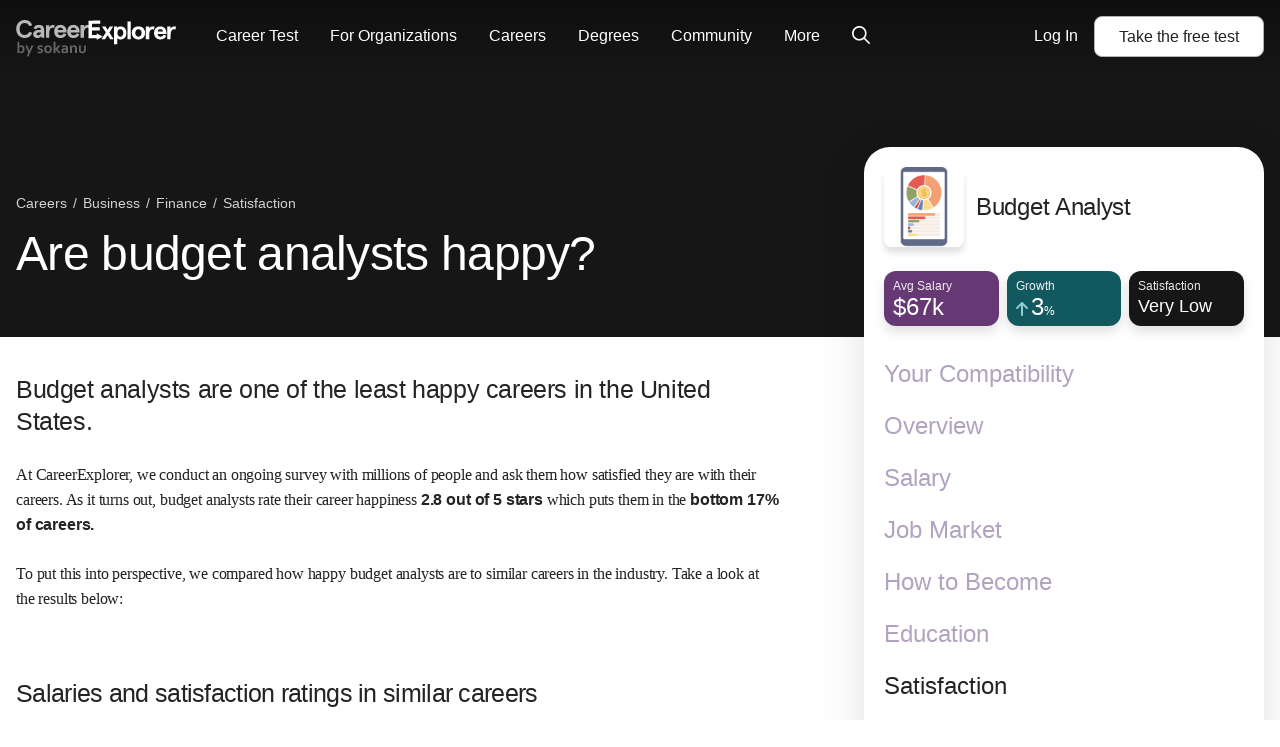

--- FILE ---
content_type: text/html; charset=utf-8
request_url: https://www.careerexplorer.com/careers/budget-analyst/satisfaction/
body_size: 23664
content:
<!DOCTYPE html>





<html lang="en-us" >
    <head prefix="og: http://ogp.me/ns# fb: http://ogp.me/ns/fb# sokanufb: http://ogp.me/ns/fb/sokanufb#">
        <title>

    Are budget analysts happy? - CareerExplorer

</title>

        <!-- Favicon -->
        <link rel="icon" type="image/x-icon" href="https://d5lqosquewn6c.cloudfront.net/static/compiled/images/favicon.89fd77ff97a9.ico">

        <!-- Colour address bar CareerExplorer purple on mobile -->
        <meta name="theme-color" content="#514d8c">

        <!-- Zoom limitations for mobile browsers -->
        <meta name="viewport" content="width=device-width, initial-scale=1.0, maximum-scale=5">
        <meta name="apple-mobile-web-app-capable" content="yes">

        <!-- Preconnect to essential domains -->
        <link rel="preconnect" href="https://use.typekit.net">
        <link rel="preconnect" href="https://p.typekit.net">
        <link rel="preconnect" href="https://res.cloudinary.com">    

        
    <link type="text/css" rel="stylesheet" href="https://d5lqosquewn6c.cloudfront.net/static/compiled/styles/deprecated/pages/careers.098b42e5fd20.css">


        
        <link rel="preload" href="https://use.typekit.net/wpm5wyy.css" as="style" onload="this.onload=null;this.rel='stylesheet'">
        <noscript>
          <link type="text/css" rel="stylesheet" href="https://use.typekit.net/wpm5wyy.css">
        </noscript>
        
        

        


<!--  -->
<div hidden id="data-user-global"
  data-csrf-token="kvz13MQxId0JPZico7crwMVJBTRcCKJOrYxm6PAPwIBFGOeUV57KBAAtb0zWQGax"
  data-environment="{
    'runningEnvironment': 'production',
    'socketServiceUri': 'https://socket-service.careerexplorer.com',
    'stripePublishableApiKey': 'pk_live_y2CNSyrDBlUMxVTFmR4yvxWs',
    'memberLoginUrl': '/members/login/',
    'memberRegistrationUrl': '/members/register/',
    'googleLoginUrl': '/members/login/google-token/',
    'googleSignInClientId': '78352630602-9c17n844fia8tifu1p5dfsa7l9r4f4ek.apps.googleusercontent.com',
    'sentryJSDSN': 'https://7877ad02a37049bcb77ea0be94bf5a9e@o168256.ingest.sentry.io/1261733',
    'gitHeadHash': '2c29fe419b990ec3886eee0a71bbd4578687045a'
  }"
  data-tracking-off=" false"

  data-id="None"
  data-name=""
  data-last-name=""
  data-full-name=""
  data-email=""
  data-slug=""
  data-share=""

  data-authenticated="false"
  data-deferred="false"
  data-premium="true"
  data-membership="true"
  data-has-useable-password="false"
  data-staff="false"
  data-is-school="false"
  data-is-student="false"
  data-is-in-u-s-a="false"
  data-sensitive="false"

  data-school='null'
  data-staff-for='undefined'

  data-progress='{
    "overall": 0,
    "welcome": false,
    "interests": false,
    "workplace": false,
    "personality": false,
    "personalityOld": false,
    "nextURL": ""
  }'

  data-section-variant="member-locked"
  data-sidebar-variant="public"
  data-permissions='[]'
  data-is-org-member='false'
  data-is-org-admin='false'
  data-active-flags='["ab__new_career_test_page", "ab__sharing_ctas", "archetype-share-card", "results_page_lead_gen", "career_page_lead_gen"]'
  data-is-from-membership-ad='false'
></div>


        
  <link rel="preload" as="script" href="https://d5lqosquewn6c.cloudfront.net/static/compiled/scripts/commons.a2386d85cfc2.js">


        

        
    
    
    <meta name="description" content="Budget analysts are one of the least happy careers in America. At CareerExplorer, we conduct an ongoing survey with millions of people and ask them how satisfied they are with their careers. As it turns out, budget analysts rate their career happiness 2.8 out of 5 stars which puts them in the bottom 17% of careers.">
    
    
    
    <link rel="preload" as="image" href="https://res.cloudinary.com/hnpb47ejt/image/upload/c_fill,f_auto,h_240,q_auto,w_240/v1697743808/htqnw5s1jpqco1lhlaga.jpg" media="(min-width: 1024px)">
    
    <script type="application/ld+json">
        {
            "@context": "http://schema.org",
            "@type": "Article",
            "author": {
                "@context": "http://schema.org",
                "@type": "Organization",
                "name": "CareerExplorer",
                "logo": {
                    "@type": "ImageObject",
                    "name": "CareerExplorer Logo",
                    "width": "256",
                    "height": "256",
                    "url": "https://d5lqosquewn6c.cloudfront.net/static/compiled/images/logo-square-dark.89fd77ff97a9.png"
                },
                "url": "https://www.careerexplorer.com/"
            },
            "image": "https://res.cloudinary.com/hnpb47ejt/image/upload/c_fill,f_auto,h_135,q_auto,w_225/v1697743808/htqnw5s1jpqco1lhlaga.jpg",
            "datePublished": "2017-04-11T13:58:39.080141-07:00",
            "dateModified": "2023-10-19T12:44:32.659174-07:00",
            "headline": "Are budget analysts happy?",
            "publisher": {
                "@context": "http://schema.org",
                "@type": "Organization",
                "name": "CareerExplorer",
                "logo": {
                    "@type": "ImageObject",
                    "name": "CareerExplorer Logo",
                    "width": "256",
                    "height": "256",
                    "url": "https://d5lqosquewn6c.cloudfront.net/static/compiled/images/logo-square-dark.89fd77ff97a9.png"
                },
                "url": "https://www.careerexplorer.com/"
            },
            "mainEntityOfPage": {
                "@type" : "EmployeeRole",
                "name" : "Budget analyst",
                "roleName": "Budget analyst",
                
                "description": "A budget analyst is responsible for analyzing an organization\u0027s financial data and assisting in the preparation, monitoring, and management of budgets. These professionals play an important role in ensuring that organizations allocate their financial resources efficiently, adhere to financial regulations, and achieve their fiscal goals. They work in various sectors, including government agencies, non\u002Dprofit organizations, and private companies.",
                
                "identifier": "13-2031.00",
                "sameAs": "https://www.onetonline.org/link/summary/13-2031.00",
                "image": "https://res.cloudinary.com/hnpb47ejt/image/upload/c_fill,f_auto,h_135,q_auto,w_225/v1697743808/htqnw5s1jpqco1lhlaga.jpg",
                "url": "https://www.careerexplorer.com/careers/budget-analyst/"
            }
        }
    </script>


    </head>
    <body class="s-logged-out ">
        <!-- Element for React portals, used for modals -->
        <div id="dialog-portal"></div>

        

        
        <div id="globalnav-container"><nav class="GlobalNav" role="navigation"><a class="GlobalNav-logo--desktop" data-track="mixpanel" data-target="Home" data-link-type="Header" href="/"><svg class="GlobalNav-logo" version="1.1" viewBox="0 0 239 56" xmlns="http://www.w3.org/2000/svg"><title>CareerExplorer</title><g id="Final(WithSokanu)--default" stroke="none" stroke-width="1" fill="none" fill-rule="evenodd"><g id="Finalized-Logo---Black-and-White--default" transform="translate(-18.000000, -29.000000)" fill="currentColor"><g id="Logo--default" transform="translate(18.000000, 29.000000)"><path d="M24.1475074,8.064 C22.8813327,2.9669434 18.8525948,3.90798505e-14 13.0205171,3.90798505e-14 C6.30595404,3.90798505e-14 0.320400637,4.71667925 0.320400637,13.6175094 C0.320400637,22.5183396 6.30595404,27.2350189 13.0205171,27.2350189 C18.8525948,27.2350189 22.8813327,24.2680755 24.1475074,19.1710189 L19.6583424,18.0298868 C18.6223812,20.730566 16.7423035,22.6704906 13.0205171,22.6704906 C8.87667248,22.6704906 5.38509967,19.7796226 5.38509967,13.6175094 C5.38509967,7.45539623 8.87667248,4.5645283 13.0205171,4.5645283 C16.7423035,4.5645283 18.6223812,6.50445283 19.6583424,9.20513208 L24.1475074,8.064 Z M37.6635133,24.5597579 L37.4882612,24.5163742 L37.5297722,24.7189722 C37.5747379,24.6666605 37.6193164,24.6135883 37.6635133,24.5597579 Z M31.6390415,27.3350189 C28.0861978,27.3350189 25.6685949,25.0908039 25.6685949,21.4152453 C25.6685949,17.5832729 29.0495571,15.0390189 34.0179153,15.0390189 L37.1409056,15.0390189 L37.1409056,14.3021887 C37.1409056,12.4593923 35.8980087,11.5873962 33.8644395,11.5873962 C32.2461226,11.5873962 31.1450439,12.1997428 30.6209216,13.7260624 L30.5042429,13.7911124 L26.475505,12.8782067 L26.3994432,12.7615918 C27.03474,9.49443646 29.9371827,7.35539623 33.8644395,7.35539623 C39.1684013,7.35539623 42.0986531,9.84945578 42.0986531,15.4813585 L42.0986531,26.930717 L41.9986531,27.030717 L38.0850221,27.030717 L37.9870573,26.9507893 L37.5297722,24.7189722 C36.0528645,26.4371613 34.1581175,27.3350189 31.6390415,27.3350189 Z M30.7565561,21.3391698 C30.7565561,22.2520755 31.4088279,23.2030189 32.7517405,23.2030189 C34.9387696,23.2030189 37.2409056,21.7195472 37.2409056,19.2470943 L37.2409056,18.866717 L34.0562842,18.866717 C32.0227308,18.866717 30.7565561,19.6274717 30.7565561,21.3391698 Z M49.6436629,26.930717 L49.6436629,20.1219623 C49.6436629,13.9218113 52.0609056,11.6775849 54.8234688,11.6775849 C55.6292163,11.6775849 56.2431192,11.8677736 56.8186532,12.2101132 L57.7011387,7.83577358 C56.93376,7.60754717 56.2047503,7.45539623 55.3606338,7.45539623 C53.1736047,7.45539623 51.0249445,8.63456604 49.6436629,10.8787925 L49.6436629,7.75969811 L44.8859154,7.75969811 L44.8859154,26.930717 L49.6436629,26.930717 Z M49.5585008,10.8263767 L49.7436629,10.8787925 L49.7436629,10.5385858 C49.680436,10.6326351 49.6186965,10.7285742 49.5585008,10.8263767 Z M62.1506095,18.966717 C62.14802,18.9317061 62.1457718,18.8965728 62.1438668,18.8613211 L62.0440125,18.966717 L62.1506095,18.966717 Z M62.1506095,18.966717 C62.3238501,21.3089847 64.0242867,23.1030189 66.6099154,23.1030189 C68.6773352,23.1030189 70.019899,22.2213539 71.2044951,20.1857778 L71.3253621,20.1421921 L75.1622554,21.5495883 L75.2192817,21.6839001 C73.5738924,25.4063514 70.7553472,27.3350189 66.3413329,27.3350189 C60.4163296,27.3350189 56.9560514,22.9118864 56.9560514,17.3452075 C56.9560514,11.7785287 60.4163296,7.35539623 66.3413329,7.35539623 C72.0583449,7.35539623 75.4580319,11.6855036 75.4580319,16.9267925 L75.4580319,18.866717 L75.3580319,18.966717 L62.1506095,18.966717 Z M66.3413329,11.4873962 C63.9240902,11.4873962 62.5044397,13.3132075 62.1591193,15.1390189 L70.4851776,15.1390189 C70.0631193,13.2371321 68.8736824,11.4873962 66.3413329,11.4873962 Z M81.6108426,18.966717 C81.6082531,18.9317061 81.6060048,18.8965728 81.6040999,18.8613211 L81.5042456,18.966717 L81.6108426,18.966717 Z M81.6108426,18.966717 C81.7840831,21.3089847 83.4845198,23.1030189 86.0701485,23.1030189 C88.1375683,23.1030189 89.4801321,22.2213539 90.6647282,20.1857778 L90.7855952,20.1421921 L94.6224884,21.5495883 L94.6795148,21.6839001 C93.0341254,25.4063514 90.2155803,27.3350189 85.801566,27.3350189 C79.8765626,27.3350189 76.4162844,22.9118864 76.4162844,17.3452075 C76.4162844,11.7785287 79.8765626,7.35539623 85.801566,7.35539623 C91.518578,7.35539623 94.918265,11.6855036 94.918265,16.9267925 L94.918265,18.866717 L94.818265,18.966717 L81.6108426,18.966717 Z M85.801566,11.4873962 C83.3843233,11.4873962 81.9646728,13.3132075 81.6193524,15.1390189 L89.9454107,15.1390189 C89.5233524,13.2371321 88.3339155,11.4873962 85.801566,11.4873962 Z M101.263006,10.8263767 L101.448168,10.8787925 L101.448168,10.5385858 C101.384941,10.6326351 101.323202,10.7285742 101.263006,10.8263767 Z M107.065139,7.35539623 C107.845973,7.35539623 108.554601,7.4783356 109.434151,7.73992291 L109.503669,7.85554931 L108.621183,12.2298889 L108.472036,12.2960583 C107.880231,11.9440398 107.27931,11.7775849 106.527974,11.7775849 C103.418337,11.7775849 101.448168,14.5494971 101.448168,20.1219623 L101.448168,26.930717 L101.348168,27.030717 L96.5904204,27.030717 L96.4904204,26.930717 L96.4904204,7.75969811 L96.5904204,7.65969811 L101.348168,7.65969811 L101.448168,7.75969811 L101.448168,10.5385858 C102.815034,8.50538831 104.877071,7.35539623 107.065139,7.35539623 Z" id="Career--default" fill-opacity="0.7" fill-rule="nonzero"></path><path d="M125.369123,27.3964725 L125.269123,27.4964725 L125.269123,27.3964725 L125.369123,27.3964725 Z M120.627035,20.4259888 L120.774387,20.3379107 L129.542067,25.0515665 L129.542067,25.2277227 L125.469123,27.4174077 L125.469123,27.4964725 L125.369123,27.5964725 L125.158227,27.5845506 L120.774387,29.9413785 L120.627035,29.8533004 L120.627035,27.5964725 L108.420401,27.5964725 L108.320401,27.4964725 L108.320401,1.1 L108.420401,1 L125.697467,0.854130156 C125.863147,0.852731328 125.99859,0.985907142 125.999989,1.15158666 C125.999996,1.15243091 126,1.15327519 126,1.15411946 L126,5.42510957 C126,5.59079499 125.865685,5.72510957 125.7,5.72510957 L113.494066,5.72510957 L113.494066,11.0683688 L124.886533,11.0683688 C124.99699,11.0683688 125.086533,11.1579118 125.086533,11.2683688 L125.086533,15.5934784 C125.086533,15.7039353 124.99699,15.7934784 124.886533,15.7934784 L113.494066,15.7934784 L113.494066,22.8713629 L120.627035,22.8713629 L120.627035,20.4259888 Z M139.886879,10.0086205 L139.971295,9.9622309 L144.94496,9.9622309 L145.029557,10.1155549 L139.477347,18.9239235 L145.833013,29.0143953 L145.748399,29.1676911 L140.690399,29.1214291 L136.833481,23.0685546 L132.893386,29.1676911 L127.91972,29.1676911 L127.835106,29.0143953 L134.190772,18.9239235 L128.638562,10.1155549 L128.723159,9.9622309 L133.781239,10.0086205 L136.834059,14.8156111 L139.886879,10.0086205 Z M155.976296,9.66055693 C161.647807,9.66055693 164.875858,13.4310408 164.875858,19.564961 C164.875858,25.6988812 161.647807,29.4693651 155.976296,29.4693651 C154.231896,29.4693651 152.39815,28.6718685 151.408702,27.602472 L151.408702,36.7603774 L151.308702,36.8603774 L146.56459,36.8603774 L146.46459,36.7603774 L146.46459,10.0622309 L146.56459,9.9622309 L151.308702,9.9622309 L151.408702,10.0622309 L151.408702,11.6796543 C152.212806,10.5717615 154.022593,9.66055693 155.976296,9.66055693 Z M160.226649,19.564961 C160.226649,16.0340059 158.432654,13.857737 155.85035,13.857737 C153.277557,13.857737 151.51231,16.0247771 151.51231,19.564961 C151.51231,23.1051449 153.277557,25.2721849 155.85035,25.2721849 C158.432654,25.2721849 160.226649,23.0959161 160.226649,19.564961 Z M166.701559,2.26954463 L171.445671,2.26954463 L171.545671,2.36954463 L171.545671,29.0676911 L171.445671,29.1676911 L166.701559,29.1676911 L166.601559,29.0676911 L166.601559,2.36954463 L166.701559,2.26954463 Z M172.991916,19.564961 C172.991916,13.7497479 176.874485,9.66055693 182.886211,9.66055693 C188.897937,9.66055693 192.780507,13.7497479 192.780507,19.564961 C192.780507,25.3801741 188.897937,29.4693651 182.886211,29.4693651 C176.874485,29.4693651 172.991916,25.3801741 172.991916,19.564961 Z M178.165582,19.564961 C178.165582,22.8484723 180.045385,25.2721849 182.886211,25.2721849 C185.727038,25.2721849 187.606841,22.8484723 187.606841,19.564961 C187.606841,16.2814496 185.727038,13.857737 182.886211,13.857737 C180.045385,13.857737 178.165582,16.2814496 178.165582,19.564961 Z M204.541896,9.66055693 C205.320463,9.66055693 206.027037,9.78243075 206.904048,10.0417537 L206.973695,10.1575357 L206.093739,14.494099 L205.944834,14.5602877 C205.354723,14.2113089 204.755496,14.0462833 204.00627,14.0462833 C200.905566,14.0462833 198.94131,16.7938859 198.94131,22.317736 L198.94131,29.0676911 L198.84131,29.1676911 L194.097198,29.1676911 L193.997198,29.0676911 L193.997198,10.0622309 L194.097198,9.9622309 L198.84131,9.9622309 L198.94131,10.0622309 L198.94131,12.8158622 C200.304352,10.8004306 202.360341,9.66055693 204.541896,9.66055693 Z M215.879303,25.2721849 C217.940842,25.2721849 219.279491,24.3981782 220.460594,22.3803479 L220.581158,22.336916 L224.407054,23.7321581 L224.464169,23.8667308 C222.823382,27.5572909 220.012823,29.4693651 215.61149,29.4693651 C209.703448,29.4693651 206.25282,25.0840906 206.25282,19.564961 C206.25282,14.0458314 209.703448,9.66055693 215.61149,9.66055693 C221.312136,9.66055693 224.702347,13.9536084 224.702347,19.1501593 L224.702347,21.0733309 L224.602347,21.1733309 L211.433132,21.1733309 C211.60624,23.4943906 213.301453,25.2721849 215.879303,25.2721849 Z M215.61149,13.857737 C213.517839,13.857737 211.986943,15.3061356 211.563528,17.2778247 L219.617591,17.2778247 C219.106258,15.1576221 217.774931,13.857737 215.61149,13.857737 Z M236.578513,9.66055693 C237.35708,9.66055693 238.063654,9.78243075 238.940665,10.0417537 L239.010313,10.1575357 L238.130357,14.494099 L237.981451,14.5602877 C237.391341,14.2113089 236.792113,14.0462833 236.042888,14.0462833 C232.942184,14.0462833 230.977927,16.7938859 230.977927,22.317736 L230.977927,29.0676911 L230.877927,29.1676911 L226.133815,29.1676911 L226.033815,29.0676911 L226.033815,10.0622309 L226.133815,9.9622309 L230.877927,9.9622309 L230.977927,10.0622309 L230.977927,12.8158622 C232.34097,10.8004306 234.396958,9.66055693 236.578513,9.66055693 Z" id="Explorer--default" fill-rule="nonzero"></path><path d="M12.7929688,44.0976562 C12.7929688,45.1210989 12.6445327,46.0273398 12.3476562,46.8164062 C12.0507798,47.6054727 11.6621118,48.2539037 11.1816406,48.7617188 C10.7011695,49.2695338 10.1601593,49.6464831 9.55859375,49.8925781 C8.95702824,50.1386731 8.35156555,50.2617188 7.7421875,50.2617188 C7.31249785,50.2617188 6.92578297,50.2089849 6.58203125,50.1035156 C6.23827953,49.9980463 5.93750129,49.8671883 5.6796875,49.7109375 C5.42187371,49.5546867 5.205079,49.3906259 5.02929688,49.21875 C4.85351475,49.0468741 4.71484426,48.8945319 4.61328125,48.7617188 L4.56640625,48.7617188 L4.296875,49.96875 L2,49.96875 C2.01562508,49.6328108 2.02929682,49.2167994 2.04101562,48.7207031 C2.05273443,48.2246069 2.05859375,47.7539085 2.05859375,47.3085938 L2.05859375,33 L4.8359375,33 L4.8359375,37.7226562 C4.8359375,38.0585954 4.83398439,38.3691392 4.83007812,38.6542969 C4.82617186,38.9394546 4.82031254,39.1601555 4.8125,39.3164062 L4.8359375,39.3164062 C5.0156259,39.1914056 5.21093645,39.0703131 5.421875,38.953125 C5.63281355,38.8359369 5.86328,38.7304692 6.11328125,38.6367188 C6.3632825,38.5429683 6.63281105,38.4687503 6.921875,38.4140625 C7.21093895,38.3593747 7.5156234,38.3320312 7.8359375,38.3320312 C8.46875316,38.3320312 9.08398139,38.4472645 9.68164062,38.6777344 C10.2792999,38.9082043 10.8105446,39.2597633 11.2753906,39.7324219 C11.7402367,40.2050805 12.1093736,40.8105432 12.3828125,41.5488281 C12.6562514,42.2871131 12.7929688,43.1367139 12.7929688,44.0976562 Z M9.921875,44.2382812 C9.921875,43.5273402 9.83593836,42.9160182 9.6640625,42.4042969 C9.49218664,41.8925756 9.26757951,41.5019545 8.99023438,41.2324219 C8.71288924,40.9628893 8.42382963,40.7812505 8.12304688,40.6875 C7.82226412,40.5937495 7.52343898,40.546875 7.2265625,40.546875 C6.82031047,40.546875 6.40625211,40.6289054 5.984375,40.7929688 C5.56249789,40.9570321 5.17968922,41.1757799 4.8359375,41.4492188 L4.8359375,46.8867188 C4.94531305,47.0117194 5.08007732,47.1425774 5.24023438,47.2792969 C5.40039143,47.4160163 5.58007713,47.5410151 5.77929688,47.6542969 C5.97851662,47.7675787 6.19531133,47.8613278 6.4296875,47.9355469 C6.66406367,48.009766 6.91406117,48.046875 7.1796875,48.046875 C7.63281477,48.046875 8.02929518,47.955079 8.36914062,47.7714844 C8.70898607,47.5878897 8.99413947,47.3281267 9.22460938,46.9921875 C9.45507928,46.6562483 9.62890566,46.2558617 9.74609375,45.7910156 C9.86328184,45.3261696 9.921875,44.8085966 9.921875,44.2382812 Z M13.8476562,38.6132812 L16.8242188,38.6132812 L18.5234375,42.7265625 C19.1640657,44.2890703 19.6171862,45.4453088 19.8828125,46.1953125 L19.9296875,46.1953125 C20.125001,45.6093721 20.5390593,44.5234454 21.171875,42.9375 L22.9296875,38.6132812 L25.9414062,38.6132812 L18.6289062,55.4179688 L15.8867188,55.4179688 L18.4882812,49.3359375 L13.8476562,38.6132812 Z M37.5546875,46.6757812 C37.5546875,46.4335925 37.4863288,46.2343758 37.3496094,46.078125 C37.2128899,45.9218742 37.0312511,45.7910162 36.8046875,45.6855469 C36.5781239,45.5800776 36.3183608,45.4882816 36.0253906,45.4101562 C35.7324204,45.3320309 35.4257829,45.2539066 35.1054688,45.1757812 C34.6992167,45.0664057 34.3085956,44.9394538 33.9335938,44.7949219 C33.5585919,44.6503899 33.2285171,44.4609387 32.9433594,44.2265625 C32.6582017,43.9921863 32.4316415,43.6972674 32.2636719,43.3417969 C32.0957023,42.9863263 32.0117188,42.5507838 32.0117188,42.0351562 C32.0117188,41.4023406 32.1249989,40.8535179 32.3515625,40.3886719 C32.5781261,39.9238258 32.8847637,39.539064 33.2714844,39.234375 C33.6582051,38.929686 34.1074193,38.7031257 34.6191406,38.5546875 C35.1308619,38.4062493 35.6718721,38.3320312 36.2421875,38.3320312 C36.9375035,38.3320312 37.5898407,38.3886713 38.1992188,38.5019531 C38.8085968,38.6152349 39.3593725,38.7617179 39.8515625,38.9414062 L39.8515625,41.203125 C39.5937487,41.1171871 39.3222671,41.0371097 39.0371094,40.9628906 C38.7519517,40.8886715 38.4628921,40.824219 38.1699219,40.7695312 C37.8769517,40.7148435 37.5859389,40.6699221 37.296875,40.6347656 C37.0078111,40.5996092 36.7343763,40.5820312 36.4765625,40.5820312 C36.1484359,40.5820312 35.8710949,40.6132809 35.6445312,40.6757812 C35.4179676,40.7382816 35.2343757,40.8222651 35.09375,40.9277344 C34.9531243,41.0332037 34.8515628,41.1542962 34.7890625,41.2910156 C34.7265622,41.4277351 34.6953125,41.5703118 34.6953125,41.71875 C34.6953125,41.9765638 34.7636712,42.1874992 34.9003906,42.3515625 C35.0371101,42.5156258 35.2265613,42.648437 35.46875,42.75 C35.7109387,42.851563 35.9648424,42.9355465 36.2304688,43.0019531 L37.0039062,43.1953125 C37.3945332,43.289063 37.7851543,43.4023431 38.1757812,43.5351562 C38.5664082,43.6679694 38.9179672,43.8535144 39.2304688,44.0917969 C39.5429703,44.3300793 39.7988271,44.63867 39.9980469,45.0175781 C40.1972666,45.3964863 40.296875,45.8789033 40.296875,46.4648438 C40.296875,47.105472 40.1757825,47.6640601 39.9335938,48.140625 C39.691405,48.6171899 39.3535178,49.0136703 38.9199219,49.3300781 C38.486326,49.646486 37.9667999,49.8808586 37.3613281,50.0332031 C36.7558563,50.1855476 36.0898474,50.2617188 35.3632812,50.2617188 C34.6445277,50.2617188 33.9980497,50.2050787 33.4238281,50.0917969 C32.8496065,49.9785151 32.3750019,49.8359384 32,49.6640625 L32,47.4257812 C32.609378,47.6523449 33.1718724,47.8066402 33.6875,47.8886719 C34.2031276,47.9707035 34.6835915,48.0117188 35.1289062,48.0117188 C35.472658,48.0117188 35.7929673,47.9863284 36.0898438,47.9355469 C36.3867202,47.8847654 36.6425771,47.804688 36.8574219,47.6953125 C37.0722667,47.585937 37.2421869,47.4472665 37.3671875,47.2792969 C37.4921881,47.1113273 37.5546875,46.9101574 37.5546875,46.6757812 Z M50.65625,44.296875 C50.65625,43.6953095 50.5859382,43.1640648 50.4453125,42.703125 C50.3046868,42.2421852 50.1093762,41.8554703 49.859375,41.5429688 C49.6093738,41.2304672 49.3085955,40.9960945 48.9570312,40.8398438 C48.605467,40.683593 48.2226583,40.6054688 47.8085938,40.6054688 C47.4023417,40.6054688 47.0253924,40.683593 46.6777344,40.8398438 C46.3300764,40.9960945 46.0312512,41.2304672 45.78125,41.5429688 C45.5312488,41.8554703 45.3359382,42.2421852 45.1953125,42.703125 C45.0546868,43.1640648 44.984375,43.6953095 44.984375,44.296875 C44.984375,44.8984405 45.0546868,45.4296852 45.1953125,45.890625 C45.3359382,46.3515648 45.5332019,46.7363266 45.7871094,47.0449219 C46.0410169,47.3535172 46.3417951,47.5878898 46.6894531,47.7480469 C47.0371111,47.9082039 47.4179667,47.9882812 47.8320312,47.9882812 C48.2460958,47.9882812 48.6249983,47.9082039 48.96875,47.7480469 C49.3125017,47.5878898 49.6093738,47.3535172 49.859375,47.0449219 C50.1093762,46.7363266 50.3046868,46.3515648 50.4453125,45.890625 C50.5859382,45.4296852 50.65625,44.8984405 50.65625,44.296875 Z M53.5273438,44.296875 C53.5273438,45.1875045 53.3945326,45.9999963 53.1289062,46.734375 C52.8632799,47.4687537 52.4824244,48.0976536 51.9863281,48.6210938 C51.4902319,49.1445339 50.8906285,49.5488267 50.1875,49.8339844 C49.4843715,50.1191421 48.6992231,50.2617188 47.8320312,50.2617188 C46.9414018,50.2617188 46.1425817,50.1191421 45.4355469,49.8339844 C44.7285121,49.5488267 44.1289087,49.1445339 43.6367188,48.6210938 C43.1445288,48.0976536 42.7675794,47.4687537 42.5058594,46.734375 C42.2441393,45.9999963 42.1132812,45.1875045 42.1132812,44.296875 C42.1132812,43.4062455 42.2460924,42.5937537 42.5117188,41.859375 C42.7773451,41.1249963 43.1582006,40.4960964 43.6542969,39.9726562 C44.1503931,39.4492161 44.7499965,39.0449233 45.453125,38.7597656 C46.1562535,38.4746079 46.9414019,38.3320312 47.8085938,38.3320312 C48.6992232,38.3320312 49.4980433,38.4746079 50.2050781,38.7597656 C50.9121129,39.0449233 51.5117163,39.4492161 52.0039062,39.9726562 C52.4960962,40.4960964 52.8730456,41.1249963 53.1347656,41.859375 C53.3964857,42.5937537 53.5273438,43.4062455 53.5273438,44.296875 Z M56.1054688,33 L58.8828125,33 L58.8828125,43.21875 L58.9414062,43.21875 L63.265625,38.6132812 L66.6992188,38.6132812 L61.71875,43.9453125 L66.734375,49.96875 L63.3710938,49.96875 L58.9296875,44.6835938 L58.8828125,44.6835938 L58.8828125,49.96875 L56.1054688,49.96875 L56.1054688,33 Z M75.0546875,48.7617188 L75.0078125,48.7617188 C74.8515617,48.9257821 74.6640636,49.0937491 74.4453125,49.265625 C74.2265614,49.4375009 73.9765639,49.5996086 73.6953125,49.7519531 C73.4140611,49.9042976 73.1015642,50.0273433 72.7578125,50.1210938 C72.4140608,50.2148442 72.0429707,50.2617188 71.6445312,50.2617188 C71.1054661,50.2617188 70.6015648,50.1777352 70.1328125,50.0097656 C69.6640602,49.841796 69.2617204,49.599611 68.9257812,49.2832031 C68.5898421,48.9667953 68.3261728,48.5839866 68.1347656,48.1347656 C67.9433584,47.6855446 67.8476562,47.1835965 67.8476562,46.6289062 C67.8476562,46.0195282 67.9589833,45.4726587 68.1816406,44.9882812 C68.404298,44.5039038 68.7148418,44.0937517 69.1132812,43.7578125 C69.5117207,43.4218733 69.9882785,43.1660165 70.5429688,42.9902344 C71.097659,42.8144522 71.7109341,42.7265625 72.3828125,42.7265625 C72.8750025,42.7265625 73.3281229,42.7578122 73.7421875,42.8203125 C74.1562521,42.8828128 74.5195297,42.9570308 74.8320312,43.0429688 L74.8320312,42.5859375 C74.8320312,42.3203112 74.7871098,42.0644544 74.6972656,41.8183594 C74.6074214,41.5722644 74.4628916,41.3535166 74.2636719,41.1621094 C74.0644521,40.9707022 73.8046891,40.8183599 73.484375,40.7050781 C73.1640609,40.5917963 72.7734398,40.5351562 72.3125,40.5351562 C71.7499972,40.5351562 71.1875028,40.5976556 70.625,40.7226562 C70.0624972,40.8476569 69.4531283,41.035155 68.796875,41.2851562 L68.796875,39.1171875 C69.3671904,38.8671863 69.972653,38.6757819 70.6132812,38.5429688 C71.2539095,38.4101556 71.9257777,38.3398438 72.6289062,38.3320312 C73.4570354,38.3320312 74.1816375,38.4335927 74.8027344,38.6367188 C75.4238312,38.8398448 75.9433573,39.1191388 76.3613281,39.4746094 C76.779299,39.8300799 77.0917958,40.2499976 77.2988281,40.734375 C77.5058604,41.2187524 77.609375,41.7460909 77.609375,42.3164062 L77.609375,46.59375 C77.609375,47.3437537 77.6171874,47.9882786 77.6328125,48.5273438 C77.6484376,49.0664089 77.6640624,49.5468729 77.6796875,49.96875 L75.171875,49.96875 L75.0546875,48.7617188 Z M74.8320312,45.1289062 C74.5664049,45.0664059 74.2617205,45.0097659 73.9179688,44.9589844 C73.574217,44.9082029 73.2265643,44.8828125 72.875,44.8828125 C72.1953091,44.8828125 71.6582051,45.0175768 71.2636719,45.2871094 C70.8691387,45.556642 70.671875,45.9687472 70.671875,46.5234375 C70.671875,46.7812513 70.7167964,47.0058584 70.8066406,47.1972656 C70.8964848,47.3886728 71.0175774,47.5468744 71.1699219,47.671875 C71.3222664,47.7968756 71.499999,47.8906247 71.703125,47.953125 C71.906251,48.0156253 72.1210926,48.046875 72.3476562,48.046875 C72.6289077,48.046875 72.89453,48.009766 73.1445312,47.9355469 C73.3945325,47.8613278 73.6249989,47.7675787 73.8359375,47.6542969 C74.0468761,47.5410151 74.2363273,47.4140632 74.4042969,47.2734375 C74.5722665,47.1328118 74.7148432,46.9960944 74.8320312,46.8632812 L74.8320312,45.1289062 Z M83.28125,40.1953125 L83.328125,40.1953125 C83.4921883,39.9609363 83.6992175,39.7304699 83.9492188,39.5039062 C84.19922,39.2773426 84.4843734,39.0781259 84.8046875,38.90625 C85.1250016,38.7343741 85.4785137,38.5957037 85.8652344,38.4902344 C86.2519551,38.3847651 86.6640603,38.3320312 87.1015625,38.3320312 C87.5156271,38.3320312 87.9160137,38.3789058 88.3027344,38.4726562 C88.6894551,38.5664067 89.0429671,38.7128896 89.3632812,38.9121094 C89.6835954,39.1113291 89.9667956,39.369139 90.2128906,39.6855469 C90.4589856,40.0019547 90.652343,40.3789041 90.7929688,40.8164062 C90.8710941,41.058595 90.923828,41.3222642 90.9511719,41.6074219 C90.9785158,41.8925796 90.9921875,42.2226544 90.9921875,42.5976562 L90.9921875,49.96875 L88.2148438,49.96875 L88.2148438,43.03125 C88.2148438,42.726561 88.2031251,42.4648448 88.1796875,42.2460938 C88.1562499,42.0273427 88.1132816,41.8359383 88.0507812,41.671875 C87.9101555,41.3124982 87.6972671,41.0546883 87.4121094,40.8984375 C87.1269517,40.7421867 86.781252,40.6640625 86.375,40.6640625 C85.8359348,40.6640625 85.3183619,40.7910144 84.8222656,41.0449219 C84.3261694,41.2988294 83.8867207,41.6679663 83.5039062,42.1523438 L83.5039062,49.96875 L80.7265625,49.96875 L80.7265625,38.6132812 L83.0234375,38.6132812 L83.28125,40.1953125 Z M99.0546875,50.2617188 C97.9140568,50.2617188 96.9687538,50.0683613 96.21875,49.6816406 C95.4687462,49.2949199 94.9023457,48.7734408 94.5195312,48.1171875 C94.3164052,47.7656232 94.1660161,47.3789084 94.0683594,46.9570312 C93.9707026,46.5351541 93.921875,46.0664088 93.921875,45.5507812 L93.921875,38.6132812 L96.6992188,38.6132812 L96.6992188,45.2578125 C96.6992188,45.6406269 96.7265622,45.9707017 96.78125,46.2480469 C96.8359378,46.525392 96.9179682,46.765624 97.0273438,46.96875 C97.2148447,47.3125017 97.480467,47.5683585 97.8242188,47.7363281 C98.1679705,47.9042977 98.5781226,47.9882812 99.0546875,47.9882812 C99.55469,47.9882812 99.9824201,47.8945322 100.337891,47.7070312 C100.693361,47.5195303 100.960937,47.2343769 101.140625,46.8515625 C101.320313,46.4843732 101.410156,45.9726595 101.410156,45.3164062 L101.410156,38.6132812 L104.1875,38.6132812 L104.1875,45.5507812 C104.1875,46.4726609 104.027345,47.2499968 103.707031,47.8828125 C103.527343,48.2421893 103.294923,48.5683579 103.009766,48.8613281 C102.724608,49.1542983 102.388674,49.4042958 102.001953,49.6113281 C101.615232,49.8183604 101.177737,49.9785151 100.689453,50.0917969 C100.201169,50.2050787 99.656253,50.2617188 99.0546875,50.2617188 Z" id="by-sokanu--default" fill-opacity="0.35"></path></g></g></g></svg></a><a class="GlobalNav-menu-button" href="#" data-track="mixpanel" data-target="Toggle Menu" data-link-type="Header" aria-label="Open Menu"><svg aria-hidden="true" focusable="false" data-prefix="fas" data-icon="bars" class="svg-inline--fa fa-bars GlobalNav-menu-hamburger" role="img" xmlns="http://www.w3.org/2000/svg" viewBox="0 0 448 512"><path fill="currentColor" d="M0 96C0 78.33 14.33 64 32 64H416C433.7 64 448 78.33 448 96C448 113.7 433.7 128 416 128H32C14.33 128 0 113.7 0 96zM0 256C0 238.3 14.33 224 32 224H416C433.7 224 448 238.3 448 256C448 273.7 433.7 288 416 288H32C14.33 288 0 273.7 0 256zM416 448H32C14.33 448 0 433.7 0 416C0 398.3 14.33 384 32 384H416C433.7 384 448 398.3 448 416C448 433.7 433.7 448 416 448z"></path></svg><svg class="GlobalNav-logo" version="1.1" viewBox="0 0 239 56" xmlns="http://www.w3.org/2000/svg"><title>CareerExplorer</title><g id="Final(WithSokanu)--mobile" stroke="none" stroke-width="1" fill="none" fill-rule="evenodd"><g id="Finalized-Logo---Black-and-White--mobile" transform="translate(-18.000000, -29.000000)" fill="currentColor"><g id="Logo--mobile" transform="translate(18.000000, 29.000000)"><path d="M24.1475074,8.064 C22.8813327,2.9669434 18.8525948,3.90798505e-14 13.0205171,3.90798505e-14 C6.30595404,3.90798505e-14 0.320400637,4.71667925 0.320400637,13.6175094 C0.320400637,22.5183396 6.30595404,27.2350189 13.0205171,27.2350189 C18.8525948,27.2350189 22.8813327,24.2680755 24.1475074,19.1710189 L19.6583424,18.0298868 C18.6223812,20.730566 16.7423035,22.6704906 13.0205171,22.6704906 C8.87667248,22.6704906 5.38509967,19.7796226 5.38509967,13.6175094 C5.38509967,7.45539623 8.87667248,4.5645283 13.0205171,4.5645283 C16.7423035,4.5645283 18.6223812,6.50445283 19.6583424,9.20513208 L24.1475074,8.064 Z M37.6635133,24.5597579 L37.4882612,24.5163742 L37.5297722,24.7189722 C37.5747379,24.6666605 37.6193164,24.6135883 37.6635133,24.5597579 Z M31.6390415,27.3350189 C28.0861978,27.3350189 25.6685949,25.0908039 25.6685949,21.4152453 C25.6685949,17.5832729 29.0495571,15.0390189 34.0179153,15.0390189 L37.1409056,15.0390189 L37.1409056,14.3021887 C37.1409056,12.4593923 35.8980087,11.5873962 33.8644395,11.5873962 C32.2461226,11.5873962 31.1450439,12.1997428 30.6209216,13.7260624 L30.5042429,13.7911124 L26.475505,12.8782067 L26.3994432,12.7615918 C27.03474,9.49443646 29.9371827,7.35539623 33.8644395,7.35539623 C39.1684013,7.35539623 42.0986531,9.84945578 42.0986531,15.4813585 L42.0986531,26.930717 L41.9986531,27.030717 L38.0850221,27.030717 L37.9870573,26.9507893 L37.5297722,24.7189722 C36.0528645,26.4371613 34.1581175,27.3350189 31.6390415,27.3350189 Z M30.7565561,21.3391698 C30.7565561,22.2520755 31.4088279,23.2030189 32.7517405,23.2030189 C34.9387696,23.2030189 37.2409056,21.7195472 37.2409056,19.2470943 L37.2409056,18.866717 L34.0562842,18.866717 C32.0227308,18.866717 30.7565561,19.6274717 30.7565561,21.3391698 Z M49.6436629,26.930717 L49.6436629,20.1219623 C49.6436629,13.9218113 52.0609056,11.6775849 54.8234688,11.6775849 C55.6292163,11.6775849 56.2431192,11.8677736 56.8186532,12.2101132 L57.7011387,7.83577358 C56.93376,7.60754717 56.2047503,7.45539623 55.3606338,7.45539623 C53.1736047,7.45539623 51.0249445,8.63456604 49.6436629,10.8787925 L49.6436629,7.75969811 L44.8859154,7.75969811 L44.8859154,26.930717 L49.6436629,26.930717 Z M49.5585008,10.8263767 L49.7436629,10.8787925 L49.7436629,10.5385858 C49.680436,10.6326351 49.6186965,10.7285742 49.5585008,10.8263767 Z M62.1506095,18.966717 C62.14802,18.9317061 62.1457718,18.8965728 62.1438668,18.8613211 L62.0440125,18.966717 L62.1506095,18.966717 Z M62.1506095,18.966717 C62.3238501,21.3089847 64.0242867,23.1030189 66.6099154,23.1030189 C68.6773352,23.1030189 70.019899,22.2213539 71.2044951,20.1857778 L71.3253621,20.1421921 L75.1622554,21.5495883 L75.2192817,21.6839001 C73.5738924,25.4063514 70.7553472,27.3350189 66.3413329,27.3350189 C60.4163296,27.3350189 56.9560514,22.9118864 56.9560514,17.3452075 C56.9560514,11.7785287 60.4163296,7.35539623 66.3413329,7.35539623 C72.0583449,7.35539623 75.4580319,11.6855036 75.4580319,16.9267925 L75.4580319,18.866717 L75.3580319,18.966717 L62.1506095,18.966717 Z M66.3413329,11.4873962 C63.9240902,11.4873962 62.5044397,13.3132075 62.1591193,15.1390189 L70.4851776,15.1390189 C70.0631193,13.2371321 68.8736824,11.4873962 66.3413329,11.4873962 Z M81.6108426,18.966717 C81.6082531,18.9317061 81.6060048,18.8965728 81.6040999,18.8613211 L81.5042456,18.966717 L81.6108426,18.966717 Z M81.6108426,18.966717 C81.7840831,21.3089847 83.4845198,23.1030189 86.0701485,23.1030189 C88.1375683,23.1030189 89.4801321,22.2213539 90.6647282,20.1857778 L90.7855952,20.1421921 L94.6224884,21.5495883 L94.6795148,21.6839001 C93.0341254,25.4063514 90.2155803,27.3350189 85.801566,27.3350189 C79.8765626,27.3350189 76.4162844,22.9118864 76.4162844,17.3452075 C76.4162844,11.7785287 79.8765626,7.35539623 85.801566,7.35539623 C91.518578,7.35539623 94.918265,11.6855036 94.918265,16.9267925 L94.918265,18.866717 L94.818265,18.966717 L81.6108426,18.966717 Z M85.801566,11.4873962 C83.3843233,11.4873962 81.9646728,13.3132075 81.6193524,15.1390189 L89.9454107,15.1390189 C89.5233524,13.2371321 88.3339155,11.4873962 85.801566,11.4873962 Z M101.263006,10.8263767 L101.448168,10.8787925 L101.448168,10.5385858 C101.384941,10.6326351 101.323202,10.7285742 101.263006,10.8263767 Z M107.065139,7.35539623 C107.845973,7.35539623 108.554601,7.4783356 109.434151,7.73992291 L109.503669,7.85554931 L108.621183,12.2298889 L108.472036,12.2960583 C107.880231,11.9440398 107.27931,11.7775849 106.527974,11.7775849 C103.418337,11.7775849 101.448168,14.5494971 101.448168,20.1219623 L101.448168,26.930717 L101.348168,27.030717 L96.5904204,27.030717 L96.4904204,26.930717 L96.4904204,7.75969811 L96.5904204,7.65969811 L101.348168,7.65969811 L101.448168,7.75969811 L101.448168,10.5385858 C102.815034,8.50538831 104.877071,7.35539623 107.065139,7.35539623 Z" id="Career--mobile" fill-opacity="0.7" fill-rule="nonzero"></path><path d="M125.369123,27.3964725 L125.269123,27.4964725 L125.269123,27.3964725 L125.369123,27.3964725 Z M120.627035,20.4259888 L120.774387,20.3379107 L129.542067,25.0515665 L129.542067,25.2277227 L125.469123,27.4174077 L125.469123,27.4964725 L125.369123,27.5964725 L125.158227,27.5845506 L120.774387,29.9413785 L120.627035,29.8533004 L120.627035,27.5964725 L108.420401,27.5964725 L108.320401,27.4964725 L108.320401,1.1 L108.420401,1 L125.697467,0.854130156 C125.863147,0.852731328 125.99859,0.985907142 125.999989,1.15158666 C125.999996,1.15243091 126,1.15327519 126,1.15411946 L126,5.42510957 C126,5.59079499 125.865685,5.72510957 125.7,5.72510957 L113.494066,5.72510957 L113.494066,11.0683688 L124.886533,11.0683688 C124.99699,11.0683688 125.086533,11.1579118 125.086533,11.2683688 L125.086533,15.5934784 C125.086533,15.7039353 124.99699,15.7934784 124.886533,15.7934784 L113.494066,15.7934784 L113.494066,22.8713629 L120.627035,22.8713629 L120.627035,20.4259888 Z M139.886879,10.0086205 L139.971295,9.9622309 L144.94496,9.9622309 L145.029557,10.1155549 L139.477347,18.9239235 L145.833013,29.0143953 L145.748399,29.1676911 L140.690399,29.1214291 L136.833481,23.0685546 L132.893386,29.1676911 L127.91972,29.1676911 L127.835106,29.0143953 L134.190772,18.9239235 L128.638562,10.1155549 L128.723159,9.9622309 L133.781239,10.0086205 L136.834059,14.8156111 L139.886879,10.0086205 Z M155.976296,9.66055693 C161.647807,9.66055693 164.875858,13.4310408 164.875858,19.564961 C164.875858,25.6988812 161.647807,29.4693651 155.976296,29.4693651 C154.231896,29.4693651 152.39815,28.6718685 151.408702,27.602472 L151.408702,36.7603774 L151.308702,36.8603774 L146.56459,36.8603774 L146.46459,36.7603774 L146.46459,10.0622309 L146.56459,9.9622309 L151.308702,9.9622309 L151.408702,10.0622309 L151.408702,11.6796543 C152.212806,10.5717615 154.022593,9.66055693 155.976296,9.66055693 Z M160.226649,19.564961 C160.226649,16.0340059 158.432654,13.857737 155.85035,13.857737 C153.277557,13.857737 151.51231,16.0247771 151.51231,19.564961 C151.51231,23.1051449 153.277557,25.2721849 155.85035,25.2721849 C158.432654,25.2721849 160.226649,23.0959161 160.226649,19.564961 Z M166.701559,2.26954463 L171.445671,2.26954463 L171.545671,2.36954463 L171.545671,29.0676911 L171.445671,29.1676911 L166.701559,29.1676911 L166.601559,29.0676911 L166.601559,2.36954463 L166.701559,2.26954463 Z M172.991916,19.564961 C172.991916,13.7497479 176.874485,9.66055693 182.886211,9.66055693 C188.897937,9.66055693 192.780507,13.7497479 192.780507,19.564961 C192.780507,25.3801741 188.897937,29.4693651 182.886211,29.4693651 C176.874485,29.4693651 172.991916,25.3801741 172.991916,19.564961 Z M178.165582,19.564961 C178.165582,22.8484723 180.045385,25.2721849 182.886211,25.2721849 C185.727038,25.2721849 187.606841,22.8484723 187.606841,19.564961 C187.606841,16.2814496 185.727038,13.857737 182.886211,13.857737 C180.045385,13.857737 178.165582,16.2814496 178.165582,19.564961 Z M204.541896,9.66055693 C205.320463,9.66055693 206.027037,9.78243075 206.904048,10.0417537 L206.973695,10.1575357 L206.093739,14.494099 L205.944834,14.5602877 C205.354723,14.2113089 204.755496,14.0462833 204.00627,14.0462833 C200.905566,14.0462833 198.94131,16.7938859 198.94131,22.317736 L198.94131,29.0676911 L198.84131,29.1676911 L194.097198,29.1676911 L193.997198,29.0676911 L193.997198,10.0622309 L194.097198,9.9622309 L198.84131,9.9622309 L198.94131,10.0622309 L198.94131,12.8158622 C200.304352,10.8004306 202.360341,9.66055693 204.541896,9.66055693 Z M215.879303,25.2721849 C217.940842,25.2721849 219.279491,24.3981782 220.460594,22.3803479 L220.581158,22.336916 L224.407054,23.7321581 L224.464169,23.8667308 C222.823382,27.5572909 220.012823,29.4693651 215.61149,29.4693651 C209.703448,29.4693651 206.25282,25.0840906 206.25282,19.564961 C206.25282,14.0458314 209.703448,9.66055693 215.61149,9.66055693 C221.312136,9.66055693 224.702347,13.9536084 224.702347,19.1501593 L224.702347,21.0733309 L224.602347,21.1733309 L211.433132,21.1733309 C211.60624,23.4943906 213.301453,25.2721849 215.879303,25.2721849 Z M215.61149,13.857737 C213.517839,13.857737 211.986943,15.3061356 211.563528,17.2778247 L219.617591,17.2778247 C219.106258,15.1576221 217.774931,13.857737 215.61149,13.857737 Z M236.578513,9.66055693 C237.35708,9.66055693 238.063654,9.78243075 238.940665,10.0417537 L239.010313,10.1575357 L238.130357,14.494099 L237.981451,14.5602877 C237.391341,14.2113089 236.792113,14.0462833 236.042888,14.0462833 C232.942184,14.0462833 230.977927,16.7938859 230.977927,22.317736 L230.977927,29.0676911 L230.877927,29.1676911 L226.133815,29.1676911 L226.033815,29.0676911 L226.033815,10.0622309 L226.133815,9.9622309 L230.877927,9.9622309 L230.977927,10.0622309 L230.977927,12.8158622 C232.34097,10.8004306 234.396958,9.66055693 236.578513,9.66055693 Z" id="Explorer--mobile" fill-rule="nonzero"></path><path d="M12.7929688,44.0976562 C12.7929688,45.1210989 12.6445327,46.0273398 12.3476562,46.8164062 C12.0507798,47.6054727 11.6621118,48.2539037 11.1816406,48.7617188 C10.7011695,49.2695338 10.1601593,49.6464831 9.55859375,49.8925781 C8.95702824,50.1386731 8.35156555,50.2617188 7.7421875,50.2617188 C7.31249785,50.2617188 6.92578297,50.2089849 6.58203125,50.1035156 C6.23827953,49.9980463 5.93750129,49.8671883 5.6796875,49.7109375 C5.42187371,49.5546867 5.205079,49.3906259 5.02929688,49.21875 C4.85351475,49.0468741 4.71484426,48.8945319 4.61328125,48.7617188 L4.56640625,48.7617188 L4.296875,49.96875 L2,49.96875 C2.01562508,49.6328108 2.02929682,49.2167994 2.04101562,48.7207031 C2.05273443,48.2246069 2.05859375,47.7539085 2.05859375,47.3085938 L2.05859375,33 L4.8359375,33 L4.8359375,37.7226562 C4.8359375,38.0585954 4.83398439,38.3691392 4.83007812,38.6542969 C4.82617186,38.9394546 4.82031254,39.1601555 4.8125,39.3164062 L4.8359375,39.3164062 C5.0156259,39.1914056 5.21093645,39.0703131 5.421875,38.953125 C5.63281355,38.8359369 5.86328,38.7304692 6.11328125,38.6367188 C6.3632825,38.5429683 6.63281105,38.4687503 6.921875,38.4140625 C7.21093895,38.3593747 7.5156234,38.3320312 7.8359375,38.3320312 C8.46875316,38.3320312 9.08398139,38.4472645 9.68164062,38.6777344 C10.2792999,38.9082043 10.8105446,39.2597633 11.2753906,39.7324219 C11.7402367,40.2050805 12.1093736,40.8105432 12.3828125,41.5488281 C12.6562514,42.2871131 12.7929688,43.1367139 12.7929688,44.0976562 Z M9.921875,44.2382812 C9.921875,43.5273402 9.83593836,42.9160182 9.6640625,42.4042969 C9.49218664,41.8925756 9.26757951,41.5019545 8.99023438,41.2324219 C8.71288924,40.9628893 8.42382963,40.7812505 8.12304688,40.6875 C7.82226412,40.5937495 7.52343898,40.546875 7.2265625,40.546875 C6.82031047,40.546875 6.40625211,40.6289054 5.984375,40.7929688 C5.56249789,40.9570321 5.17968922,41.1757799 4.8359375,41.4492188 L4.8359375,46.8867188 C4.94531305,47.0117194 5.08007732,47.1425774 5.24023438,47.2792969 C5.40039143,47.4160163 5.58007713,47.5410151 5.77929688,47.6542969 C5.97851662,47.7675787 6.19531133,47.8613278 6.4296875,47.9355469 C6.66406367,48.009766 6.91406117,48.046875 7.1796875,48.046875 C7.63281477,48.046875 8.02929518,47.955079 8.36914062,47.7714844 C8.70898607,47.5878897 8.99413947,47.3281267 9.22460938,46.9921875 C9.45507928,46.6562483 9.62890566,46.2558617 9.74609375,45.7910156 C9.86328184,45.3261696 9.921875,44.8085966 9.921875,44.2382812 Z M13.8476562,38.6132812 L16.8242188,38.6132812 L18.5234375,42.7265625 C19.1640657,44.2890703 19.6171862,45.4453088 19.8828125,46.1953125 L19.9296875,46.1953125 C20.125001,45.6093721 20.5390593,44.5234454 21.171875,42.9375 L22.9296875,38.6132812 L25.9414062,38.6132812 L18.6289062,55.4179688 L15.8867188,55.4179688 L18.4882812,49.3359375 L13.8476562,38.6132812 Z M37.5546875,46.6757812 C37.5546875,46.4335925 37.4863288,46.2343758 37.3496094,46.078125 C37.2128899,45.9218742 37.0312511,45.7910162 36.8046875,45.6855469 C36.5781239,45.5800776 36.3183608,45.4882816 36.0253906,45.4101562 C35.7324204,45.3320309 35.4257829,45.2539066 35.1054688,45.1757812 C34.6992167,45.0664057 34.3085956,44.9394538 33.9335938,44.7949219 C33.5585919,44.6503899 33.2285171,44.4609387 32.9433594,44.2265625 C32.6582017,43.9921863 32.4316415,43.6972674 32.2636719,43.3417969 C32.0957023,42.9863263 32.0117188,42.5507838 32.0117188,42.0351562 C32.0117188,41.4023406 32.1249989,40.8535179 32.3515625,40.3886719 C32.5781261,39.9238258 32.8847637,39.539064 33.2714844,39.234375 C33.6582051,38.929686 34.1074193,38.7031257 34.6191406,38.5546875 C35.1308619,38.4062493 35.6718721,38.3320312 36.2421875,38.3320312 C36.9375035,38.3320312 37.5898407,38.3886713 38.1992188,38.5019531 C38.8085968,38.6152349 39.3593725,38.7617179 39.8515625,38.9414062 L39.8515625,41.203125 C39.5937487,41.1171871 39.3222671,41.0371097 39.0371094,40.9628906 C38.7519517,40.8886715 38.4628921,40.824219 38.1699219,40.7695312 C37.8769517,40.7148435 37.5859389,40.6699221 37.296875,40.6347656 C37.0078111,40.5996092 36.7343763,40.5820312 36.4765625,40.5820312 C36.1484359,40.5820312 35.8710949,40.6132809 35.6445312,40.6757812 C35.4179676,40.7382816 35.2343757,40.8222651 35.09375,40.9277344 C34.9531243,41.0332037 34.8515628,41.1542962 34.7890625,41.2910156 C34.7265622,41.4277351 34.6953125,41.5703118 34.6953125,41.71875 C34.6953125,41.9765638 34.7636712,42.1874992 34.9003906,42.3515625 C35.0371101,42.5156258 35.2265613,42.648437 35.46875,42.75 C35.7109387,42.851563 35.9648424,42.9355465 36.2304688,43.0019531 L37.0039062,43.1953125 C37.3945332,43.289063 37.7851543,43.4023431 38.1757812,43.5351562 C38.5664082,43.6679694 38.9179672,43.8535144 39.2304688,44.0917969 C39.5429703,44.3300793 39.7988271,44.63867 39.9980469,45.0175781 C40.1972666,45.3964863 40.296875,45.8789033 40.296875,46.4648438 C40.296875,47.105472 40.1757825,47.6640601 39.9335938,48.140625 C39.691405,48.6171899 39.3535178,49.0136703 38.9199219,49.3300781 C38.486326,49.646486 37.9667999,49.8808586 37.3613281,50.0332031 C36.7558563,50.1855476 36.0898474,50.2617188 35.3632812,50.2617188 C34.6445277,50.2617188 33.9980497,50.2050787 33.4238281,50.0917969 C32.8496065,49.9785151 32.3750019,49.8359384 32,49.6640625 L32,47.4257812 C32.609378,47.6523449 33.1718724,47.8066402 33.6875,47.8886719 C34.2031276,47.9707035 34.6835915,48.0117188 35.1289062,48.0117188 C35.472658,48.0117188 35.7929673,47.9863284 36.0898438,47.9355469 C36.3867202,47.8847654 36.6425771,47.804688 36.8574219,47.6953125 C37.0722667,47.585937 37.2421869,47.4472665 37.3671875,47.2792969 C37.4921881,47.1113273 37.5546875,46.9101574 37.5546875,46.6757812 Z M50.65625,44.296875 C50.65625,43.6953095 50.5859382,43.1640648 50.4453125,42.703125 C50.3046868,42.2421852 50.1093762,41.8554703 49.859375,41.5429688 C49.6093738,41.2304672 49.3085955,40.9960945 48.9570312,40.8398438 C48.605467,40.683593 48.2226583,40.6054688 47.8085938,40.6054688 C47.4023417,40.6054688 47.0253924,40.683593 46.6777344,40.8398438 C46.3300764,40.9960945 46.0312512,41.2304672 45.78125,41.5429688 C45.5312488,41.8554703 45.3359382,42.2421852 45.1953125,42.703125 C45.0546868,43.1640648 44.984375,43.6953095 44.984375,44.296875 C44.984375,44.8984405 45.0546868,45.4296852 45.1953125,45.890625 C45.3359382,46.3515648 45.5332019,46.7363266 45.7871094,47.0449219 C46.0410169,47.3535172 46.3417951,47.5878898 46.6894531,47.7480469 C47.0371111,47.9082039 47.4179667,47.9882812 47.8320312,47.9882812 C48.2460958,47.9882812 48.6249983,47.9082039 48.96875,47.7480469 C49.3125017,47.5878898 49.6093738,47.3535172 49.859375,47.0449219 C50.1093762,46.7363266 50.3046868,46.3515648 50.4453125,45.890625 C50.5859382,45.4296852 50.65625,44.8984405 50.65625,44.296875 Z M53.5273438,44.296875 C53.5273438,45.1875045 53.3945326,45.9999963 53.1289062,46.734375 C52.8632799,47.4687537 52.4824244,48.0976536 51.9863281,48.6210938 C51.4902319,49.1445339 50.8906285,49.5488267 50.1875,49.8339844 C49.4843715,50.1191421 48.6992231,50.2617188 47.8320312,50.2617188 C46.9414018,50.2617188 46.1425817,50.1191421 45.4355469,49.8339844 C44.7285121,49.5488267 44.1289087,49.1445339 43.6367188,48.6210938 C43.1445288,48.0976536 42.7675794,47.4687537 42.5058594,46.734375 C42.2441393,45.9999963 42.1132812,45.1875045 42.1132812,44.296875 C42.1132812,43.4062455 42.2460924,42.5937537 42.5117188,41.859375 C42.7773451,41.1249963 43.1582006,40.4960964 43.6542969,39.9726562 C44.1503931,39.4492161 44.7499965,39.0449233 45.453125,38.7597656 C46.1562535,38.4746079 46.9414019,38.3320312 47.8085938,38.3320312 C48.6992232,38.3320312 49.4980433,38.4746079 50.2050781,38.7597656 C50.9121129,39.0449233 51.5117163,39.4492161 52.0039062,39.9726562 C52.4960962,40.4960964 52.8730456,41.1249963 53.1347656,41.859375 C53.3964857,42.5937537 53.5273438,43.4062455 53.5273438,44.296875 Z M56.1054688,33 L58.8828125,33 L58.8828125,43.21875 L58.9414062,43.21875 L63.265625,38.6132812 L66.6992188,38.6132812 L61.71875,43.9453125 L66.734375,49.96875 L63.3710938,49.96875 L58.9296875,44.6835938 L58.8828125,44.6835938 L58.8828125,49.96875 L56.1054688,49.96875 L56.1054688,33 Z M75.0546875,48.7617188 L75.0078125,48.7617188 C74.8515617,48.9257821 74.6640636,49.0937491 74.4453125,49.265625 C74.2265614,49.4375009 73.9765639,49.5996086 73.6953125,49.7519531 C73.4140611,49.9042976 73.1015642,50.0273433 72.7578125,50.1210938 C72.4140608,50.2148442 72.0429707,50.2617188 71.6445312,50.2617188 C71.1054661,50.2617188 70.6015648,50.1777352 70.1328125,50.0097656 C69.6640602,49.841796 69.2617204,49.599611 68.9257812,49.2832031 C68.5898421,48.9667953 68.3261728,48.5839866 68.1347656,48.1347656 C67.9433584,47.6855446 67.8476562,47.1835965 67.8476562,46.6289062 C67.8476562,46.0195282 67.9589833,45.4726587 68.1816406,44.9882812 C68.404298,44.5039038 68.7148418,44.0937517 69.1132812,43.7578125 C69.5117207,43.4218733 69.9882785,43.1660165 70.5429688,42.9902344 C71.097659,42.8144522 71.7109341,42.7265625 72.3828125,42.7265625 C72.8750025,42.7265625 73.3281229,42.7578122 73.7421875,42.8203125 C74.1562521,42.8828128 74.5195297,42.9570308 74.8320312,43.0429688 L74.8320312,42.5859375 C74.8320312,42.3203112 74.7871098,42.0644544 74.6972656,41.8183594 C74.6074214,41.5722644 74.4628916,41.3535166 74.2636719,41.1621094 C74.0644521,40.9707022 73.8046891,40.8183599 73.484375,40.7050781 C73.1640609,40.5917963 72.7734398,40.5351562 72.3125,40.5351562 C71.7499972,40.5351562 71.1875028,40.5976556 70.625,40.7226562 C70.0624972,40.8476569 69.4531283,41.035155 68.796875,41.2851562 L68.796875,39.1171875 C69.3671904,38.8671863 69.972653,38.6757819 70.6132812,38.5429688 C71.2539095,38.4101556 71.9257777,38.3398438 72.6289062,38.3320312 C73.4570354,38.3320312 74.1816375,38.4335927 74.8027344,38.6367188 C75.4238312,38.8398448 75.9433573,39.1191388 76.3613281,39.4746094 C76.779299,39.8300799 77.0917958,40.2499976 77.2988281,40.734375 C77.5058604,41.2187524 77.609375,41.7460909 77.609375,42.3164062 L77.609375,46.59375 C77.609375,47.3437537 77.6171874,47.9882786 77.6328125,48.5273438 C77.6484376,49.0664089 77.6640624,49.5468729 77.6796875,49.96875 L75.171875,49.96875 L75.0546875,48.7617188 Z M74.8320312,45.1289062 C74.5664049,45.0664059 74.2617205,45.0097659 73.9179688,44.9589844 C73.574217,44.9082029 73.2265643,44.8828125 72.875,44.8828125 C72.1953091,44.8828125 71.6582051,45.0175768 71.2636719,45.2871094 C70.8691387,45.556642 70.671875,45.9687472 70.671875,46.5234375 C70.671875,46.7812513 70.7167964,47.0058584 70.8066406,47.1972656 C70.8964848,47.3886728 71.0175774,47.5468744 71.1699219,47.671875 C71.3222664,47.7968756 71.499999,47.8906247 71.703125,47.953125 C71.906251,48.0156253 72.1210926,48.046875 72.3476562,48.046875 C72.6289077,48.046875 72.89453,48.009766 73.1445312,47.9355469 C73.3945325,47.8613278 73.6249989,47.7675787 73.8359375,47.6542969 C74.0468761,47.5410151 74.2363273,47.4140632 74.4042969,47.2734375 C74.5722665,47.1328118 74.7148432,46.9960944 74.8320312,46.8632812 L74.8320312,45.1289062 Z M83.28125,40.1953125 L83.328125,40.1953125 C83.4921883,39.9609363 83.6992175,39.7304699 83.9492188,39.5039062 C84.19922,39.2773426 84.4843734,39.0781259 84.8046875,38.90625 C85.1250016,38.7343741 85.4785137,38.5957037 85.8652344,38.4902344 C86.2519551,38.3847651 86.6640603,38.3320312 87.1015625,38.3320312 C87.5156271,38.3320312 87.9160137,38.3789058 88.3027344,38.4726562 C88.6894551,38.5664067 89.0429671,38.7128896 89.3632812,38.9121094 C89.6835954,39.1113291 89.9667956,39.369139 90.2128906,39.6855469 C90.4589856,40.0019547 90.652343,40.3789041 90.7929688,40.8164062 C90.8710941,41.058595 90.923828,41.3222642 90.9511719,41.6074219 C90.9785158,41.8925796 90.9921875,42.2226544 90.9921875,42.5976562 L90.9921875,49.96875 L88.2148438,49.96875 L88.2148438,43.03125 C88.2148438,42.726561 88.2031251,42.4648448 88.1796875,42.2460938 C88.1562499,42.0273427 88.1132816,41.8359383 88.0507812,41.671875 C87.9101555,41.3124982 87.6972671,41.0546883 87.4121094,40.8984375 C87.1269517,40.7421867 86.781252,40.6640625 86.375,40.6640625 C85.8359348,40.6640625 85.3183619,40.7910144 84.8222656,41.0449219 C84.3261694,41.2988294 83.8867207,41.6679663 83.5039062,42.1523438 L83.5039062,49.96875 L80.7265625,49.96875 L80.7265625,38.6132812 L83.0234375,38.6132812 L83.28125,40.1953125 Z M99.0546875,50.2617188 C97.9140568,50.2617188 96.9687538,50.0683613 96.21875,49.6816406 C95.4687462,49.2949199 94.9023457,48.7734408 94.5195312,48.1171875 C94.3164052,47.7656232 94.1660161,47.3789084 94.0683594,46.9570312 C93.9707026,46.5351541 93.921875,46.0664088 93.921875,45.5507812 L93.921875,38.6132812 L96.6992188,38.6132812 L96.6992188,45.2578125 C96.6992188,45.6406269 96.7265622,45.9707017 96.78125,46.2480469 C96.8359378,46.525392 96.9179682,46.765624 97.0273438,46.96875 C97.2148447,47.3125017 97.480467,47.5683585 97.8242188,47.7363281 C98.1679705,47.9042977 98.5781226,47.9882812 99.0546875,47.9882812 C99.55469,47.9882812 99.9824201,47.8945322 100.337891,47.7070312 C100.693361,47.5195303 100.960937,47.2343769 101.140625,46.8515625 C101.320313,46.4843732 101.410156,45.9726595 101.410156,45.3164062 L101.410156,38.6132812 L104.1875,38.6132812 L104.1875,45.5507812 C104.1875,46.4726609 104.027345,47.2499968 103.707031,47.8828125 C103.527343,48.2421893 103.294923,48.5683579 103.009766,48.8613281 C102.724608,49.1542983 102.388674,49.4042958 102.001953,49.6113281 C101.615232,49.8183604 101.177737,49.9785151 100.689453,50.0917969 C100.201169,50.2050787 99.656253,50.2617188 99.0546875,50.2617188 Z" id="by-sokanu--mobile" fill-opacity="0.35"></path></g></g></g></svg></a><ul class="GlobalNav-menu"><li class="GlobalNav-menu-item GlobalNav-menu-item--mobile"><a class="GlobalNav-menu-link GlobalNav-menu-link--default" data-track="mixpanel" data-target="Home" data-link-type="Header" href="/">Home</a></li><li class="GlobalNav-menu-item"><a class="GlobalNav-menu-link GlobalNav-menu-link--default" data-track="mixpanel" data-target="Career Test" data-link-type="Header" href="/career-test/">Career Test</a></li><li class="GlobalNav-menu-item"><a class="GlobalNav-menu-link GlobalNav-menu-link--default" data-track="mixpanel" data-target="For Organizations" data-link-type="Header" href="/for-organizations/">For Organizations</a></li><li class="GlobalNav-menu-item"><a class="GlobalNav-menu-link GlobalNav-menu-link--default" data-track="mixpanel" data-target="Careers" data-link-type="Header" href="/careers/">Careers</a></li><li class="GlobalNav-menu-item"><a class="GlobalNav-menu-link GlobalNav-menu-link--default" data-track="mixpanel" data-target="Degrees" data-link-type="Header" href="/degrees/">Degrees</a></li><li class="GlobalNav-menu-item"><a class="GlobalNav-menu-link GlobalNav-menu-link--default" data-track="mixpanel" data-target="Community" data-link-type="Header" href="/community/">Community</a></li><li class="GlobalNav-menu-item"><a class="GlobalNav-menu-link GlobalNav-menu-link--default" data-track="mixpanel" data-target="More" data-link-type="Header" href="#">More</a><ul class="GlobalNav-sub-menu"><li class="GlobalNav-menu-item GlobalNav-menu-item--default"><a class="GlobalNav-menu-link GlobalNav-menu-link--default" data-track="mixpanel" data-target="Jobs" data-link-type="Header" href="/jobs/">Jobs</a></li><li class="GlobalNav-menu-item GlobalNav-menu-item--default"><a class="GlobalNav-menu-link GlobalNav-menu-link--default" data-track="mixpanel" data-target="Blog" data-link-type="Header" href="/blog/">Blog</a></li></ul></li><li class="GlobalNav-menu-item"><a href="#" class="GlobalSearch GlobalNav-menu-link" aria-label="Click to open site-wide search" data-testid="globalsearch-closed"><svg aria-hidden="true" focusable="false" data-prefix="far" data-icon="magnifying-glass" class="svg-inline--fa fa-magnifying-glass fa-lg GlobalNav-icon" role="img" xmlns="http://www.w3.org/2000/svg" viewBox="0 0 512 512"><path fill="currentColor" d="M504.1 471l-134-134C399.1 301.5 415.1 256.8 415.1 208c0-114.9-93.13-208-208-208S-.0002 93.13-.0002 208S93.12 416 207.1 416c48.79 0 93.55-16.91 129-45.04l134 134C475.7 509.7 481.9 512 488 512s12.28-2.344 16.97-7.031C514.3 495.6 514.3 480.4 504.1 471zM48 208c0-88.22 71.78-160 160-160s160 71.78 160 160s-71.78 160-160 160S48 296.2 48 208z"></path></svg></a></li></ul><div class="GlobalNav-menu-item--login"><a class="GlobalNav-menu-link GlobalNav-menu-link--default" data-track="mixpanel" data-target="Log In" data-link-type="Header" data-qa-id="login-button" href="#">Log In</a></div><button class="GlobalNav-button GlobalNav-button--main alans-butt--grey">Take the <span class="hide-below-md"> free </span> test</button></nav><div class="progress-container" id="progress-bar-container"><div class="progress-bar" id="progress-bar"></div></div></div>

        
<div class="career-page career-page--satisfaction layout--sidebar" >
    <header class="page-head satisfaction">
        <div class="grid-container">
            

<div class="chiclet-nav__wrapper" id="mobile-chiclet-nav-wrapper">
    <div class="chiclet-nav" id="mobile-chiclet-nav">
    
    
        <a
            class="
                chiclet
                chiclet-nav__item
                compatibility
                
            "
            href="/careers/budget-analyst/compatibility/"
        >
            
            <div class="chiclet-nav__item__name">
                
                
                <span class="word-1">
                    Your
                </span>
                
                <span class="word-2">
                    Compatibility
                </span>
                
                
            </div>
            

            
        </a>
    
    
    
        <a
            class="
                chiclet
                chiclet-nav__item
                overview
                
            "
            href="/careers/budget-analyst/overview/"
        >
            
            <div class="chiclet-nav__item__name">
                
                <span class="word-0">Career</span>
                <span class="word-1">Overview</span>
                
            </div>
            

            
        </a>
    
    
    
        <a
            class="
                chiclet
                chiclet-nav__item
                salary
                
            "
            href="/careers/budget-analyst/salary/"
        >
            
            <div class="chiclet-nav__item__label">
                
                    Avg Salary
                
            </div>
            <div class="chiclet-nav__item__stat">
                
                    $67k
                
            </div>
            

            
        </a>
    
    
    
        <a
            class="
                chiclet
                chiclet-nav__item
                job-market
                
            "
            href="/careers/budget-analyst/job-market/"
        >
            
            <div class="chiclet-nav__item__label">
                
                    Job Market
                
            </div>
            <div class="chiclet-nav__item__stat">
                
                    
                        <i class="chiclet__icon chiclet__icon--positive ce-icon ce-arrow-up" title="Increasing by"></i>
                    
                    3
                    
                        <span class="chiclet__figure__symbol">%</span>
                    
                
            </div>
            

            
        </a>
    
    
    
        <a
            class="
                chiclet
                chiclet-nav__item
                how-to-become
                
            "
            href="/careers/budget-analyst/how-to-become/"
        >
            
            <div class="chiclet-nav__item__name">
                
                
                <span class="word-1">
                    How
                </span>
                
                <span class="word-2">
                    to
                </span>
                
                <span class="word-3">
                    Become
                </span>
                
                
            </div>
            

            
        </a>
    
    
    
    
    
        <a
            class="
                chiclet
                chiclet-nav__item
                education
                
            "
            href="/careers/budget-analyst/education/"
        >
            
            <div class="chiclet-nav__item__name">
                
                
                <span class="word-1">
                    Education
                </span>
                
                
            </div>
            

            
        </a>
    
    
    
    
    
        <a
            class="
                chiclet
                chiclet-nav__item
                satisfaction
                active
            "
            href="/careers/budget-analyst/satisfaction/"
        >
            
            <div class="chiclet-nav__item__label">
                
                    Satisfaction
                
            </div>
            <div class="chiclet-nav__item__stat">
                
                    Very Low
                
            </div>
            

            
        </a>
    
    
    
        <a
            class="
                chiclet
                chiclet-nav__item
                personality
                
            "
            href="/careers/budget-analyst/personality/"
        >
            
            <div class="chiclet-nav__item__label">
                
                    Personality
                
            </div>
            <div class="chiclet-nav__item__stat">
                
                    Conventional
                
            </div>
            

            
        </a>
    
    
    
        <a
            class="
                chiclet
                chiclet-nav__item
                demographics
                
            "
            href="/careers/budget-analyst/demographics/"
        >
            
            <div class="chiclet-nav__item__name">
                
                
                <span class="word-1">
                    Demographics
                </span>
                
                
            </div>
            

            
        </a>
    
    
    
        <a
            class="
                chiclet
                chiclet-nav__item
                work-environment
                
            "
            href="/careers/budget-analyst/work-environment/"
        >
            
            <div class="chiclet-nav__item__name">
                
                
                <span class="word-1">
                    Work
                </span>
                
                <span class="word-2">
                    Environment
                </span>
                
                
            </div>
            

            
        </a>
    
    
    <span style="padding: 5px;" aria-hidden="true"><!-- Due to the negative margins of the full bleed, this spacer is necessary --></span>
</div>
<div class="chiclet-nav__wrapper__scroll-indicator" aria-hidden="true">
    <i class="chiclet-nav__wrapper__scroll-indicator__icon">
      <svg aria-hidden="true" focusable="false" data-prefix="fal" data-icon="chevron-right" class="svg-inline--fa fa-chevron-right fa-w-8 " role="img" xmlns="http://www.w3.org/2000/svg" viewBox="0 0 256 512"><path fill="currentColor" d="M17.525 36.465l-7.071 7.07c-4.686 4.686-4.686 12.284 0 16.971L205.947 256 10.454 451.494c-4.686 4.686-4.686 12.284 0 16.971l7.071 7.07c4.686 4.686 12.284 4.686 16.97 0l211.051-211.05c4.686-4.686 4.686-12.284 0-16.971L34.495 36.465c-4.686-4.687-12.284-4.687-16.97 0z"></path></svg>
    </i>
</div>
</div>

            <nav>
                <ol
                    class="breadcrumb"
                    aria-label="breadcrumbs"
                    itemscope
                    itemtype="http://schema.org/BreadcrumbList"
                >
                    <li
                        class="breadcrumb__item breadcrumb__item--mobile"
                        itemprop="itemListElement"
                        itemscope
                        itemtype="http://schema.org/ListItem"
                    >
                        <a href="/careers/?industry=30" itemprop="item">
                            <span itemprop="name">
                                <i class="ce-icon ce-arrow-left" aria-hidden="true"></i> 
                                
                                    See All Finance
                                
                            </span>
                        </a>
                        <meta itemprop="position" content="1" />
                    </li>
                    
                    
                        <li
                            class="breadcrumb__item breadcrumb__item--desktop"
                            itemprop="itemListElement"
                            itemscope
                            itemtype="http://schema.org/ListItem"
                            
                        >
                            <a href="/careers/" itemprop="item">
                                <span itemprop="name">Careers</span>
                            </a>
                            <meta itemprop="position" content="1" />
                        </li>
                    
                        <li
                            class="breadcrumb__item breadcrumb__item--desktop"
                            itemprop="itemListElement"
                            itemscope
                            itemtype="http://schema.org/ListItem"
                            
                        >
                            <a href="/careers/?industry=44" itemprop="item">
                                <span itemprop="name">Business</span>
                            </a>
                            <meta itemprop="position" content="2" />
                        </li>
                    
                        <li
                            class="breadcrumb__item breadcrumb__item--desktop"
                            itemprop="itemListElement"
                            itemscope
                            itemtype="http://schema.org/ListItem"
                            
                        >
                            <a href="/careers/?industry=30" itemprop="item">
                                <span itemprop="name">Finance</span>
                            </a>
                            <meta itemprop="position" content="3" />
                        </li>
                    
                        <li
                            class="breadcrumb__item breadcrumb__item--desktop"
                            itemprop="itemListElement"
                            itemscope
                            itemtype="http://schema.org/ListItem"
                            
                            aria-label="You are here"
                            
                        >
                            <a href="/careers/budget-analyst/satisfaction/" itemprop="item">
                                <span itemprop="name">Satisfaction</span>
                            </a>
                            <meta itemprop="position" content="4" />
                        </li>
                    
                </ol>
            </nav>

            <h1 class="page-head__title" tabindex="0" id="document-title" >Are budget analysts happy?</h1>

            
        </div>
        
    </header>
    <div class="layout--sidebar__body satisfaction">
        <div
            class="layout--sidebar__body__bg"
            
        ></div>
        <div class="grid-container">
            <main class="layout--sidebar__body__main" role="document">
                
                <article aria-labelledby="document-title">
                    
<p class="lead" tabindex="0">
    Budget analysts
    
    are one of the least happy careers in the United States.
    
</p>

<section tabindex="0">
    <p>
        At CareerExplorer, we conduct an ongoing survey with millions of people and ask them how satisfied they are with their careers. As it turns out, budget analysts rate their career happiness <strong>2.8 out of 5 stars</strong> which puts them in the <strong>bottom 17% of careers.</strong>
    </p>


    <p>
        To put this into perspective, we compared how happy budget analysts are to similar careers in the industry. Take a look at the results below:
    </p>

    <h2>Salaries and satisfaction ratings in similar careers</h2>

    <table>
        <thead>
            <th>Career</th>
            <th>Satisfaction</th>
            <th>Avg Salary</th>
        </thead>
        
        <tr>
            <td><a href="/careers/quality-assurance-analyst/" >
              
              Quality assurance analyst
              
            </a></td>
            <td class="data-cell">
              
              <div
                  class="rating hide-below-md"
                  data-component="stars"
                  data-score="5.650887573964497"
                  data-size="xs"
                  data-uid="salary-satisfaction-quality-assurance-analyst"
                  style="margin-right: 12px; display: inline-block;"
              ></div>
              <small>
              2.8
              
              </small>
            </td>
            <td class="data-cell">$58k</td>
        </tr>
        
        <tr>
            <td><a href="/careers/energy-broker/" >
              
              Energy broker
              
            </a></td>
            <td class="data-cell">
              
              <div
                  class="rating hide-below-md"
                  data-component="stars"
                  data-score="5.647058823529412"
                  data-size="xs"
                  data-uid="salary-satisfaction-energy-broker"
                  style="margin-right: 12px; display: inline-block;"
              ></div>
              <small>
              2.8
              
              </small>
            </td>
            <td class="data-cell">$55k</td>
        </tr>
        
        <tr>
            <td><a href="/careers/sales-engineer/" >
              
              Sales engineer
              
            </a></td>
            <td class="data-cell">
              
              <div
                  class="rating hide-below-md"
                  data-component="stars"
                  data-score="5.625"
                  data-size="xs"
                  data-uid="salary-satisfaction-sales-engineer"
                  style="margin-right: 12px; display: inline-block;"
              ></div>
              <small>
              2.8
              
              </small>
            </td>
            <td class="data-cell">$78k</td>
        </tr>
        
        <tr>
            <td><a href="/careers/risk-management-specialist/" >
              
              Risk management specialist
              
            </a></td>
            <td class="data-cell">
              
              <div
                  class="rating hide-below-md"
                  data-component="stars"
                  data-score="5.617100371747212"
                  data-size="xs"
                  data-uid="salary-satisfaction-risk-management-specialist"
                  style="margin-right: 12px; display: inline-block;"
              ></div>
              <small>
              2.8
              
              </small>
            </td>
            <td class="data-cell">$90k</td>
        </tr>
        
        <tr>
            <td><a href="/careers/supply-chain-manager/" >
              
              Supply chain manager
              
            </a></td>
            <td class="data-cell">
              
              <div
                  class="rating hide-below-md"
                  data-component="stars"
                  data-score="5.6143250688705235"
                  data-size="xs"
                  data-uid="salary-satisfaction-supply-chain-manager"
                  style="margin-right: 12px; display: inline-block;"
              ></div>
              <small>
              2.8
              
              </small>
            </td>
            <td class="data-cell">$72k</td>
        </tr>
        
        <tr>
            <td><a href="/careers/budget-analyst/" class="active-link">
              <strong>
              Budget analyst
              </strong>
            </a></td>
            <td class="data-cell">
              
              <div
                  class="rating hide-below-md"
                  data-component="stars"
                  data-score="5.580110497237569"
                  data-size="xs"
                  data-uid="salary-satisfaction-budget-analyst"
                  style="margin-right: 12px; display: inline-block;"
              ></div>
              <small>
              2.8
              
              </small>
            </td>
            <td class="data-cell">$67k</td>
        </tr>
        
        <tr>
            <td><a href="/careers/quality-control-inspector/" >
              
              Quality control inspector
              
            </a></td>
            <td class="data-cell">
              
              <div
                  class="rating hide-below-md"
                  data-component="stars"
                  data-score="5.566037735849057"
                  data-size="xs"
                  data-uid="salary-satisfaction-quality-control-inspector"
                  style="margin-right: 12px; display: inline-block;"
              ></div>
              <small>
              2.8
              
              </small>
            </td>
            <td class="data-cell">$39k</td>
        </tr>
        
        <tr>
            <td><a href="/careers/bank-manager/" >
              
              Bank manager
              
            </a></td>
            <td class="data-cell">
              
              <div
                  class="rating hide-below-md"
                  data-component="stars"
                  data-score="5.537953795379538"
                  data-size="xs"
                  data-uid="salary-satisfaction-bank-manager"
                  style="margin-right: 12px; display: inline-block;"
              ></div>
              <small>
              2.8
              
              </small>
            </td>
            <td class="data-cell">$62k</td>
        </tr>
        
        <tr>
            <td><a href="/careers/transportation-planner/" >
              
              Transportation planner
              
            </a></td>
            <td class="data-cell">
              
              <div
                  class="rating hide-below-md"
                  data-component="stars"
                  data-score="5.53"
                  data-size="xs"
                  data-uid="salary-satisfaction-transportation-planner"
                  style="margin-right: 12px; display: inline-block;"
              ></div>
              <small>
              2.8
              
              </small>
            </td>
            <td class="data-cell">$62k</td>
        </tr>
        
    </table>

</section>


<section tabindex="0">
    <p>
        So what does it mean to be happy in your career? Let’s break it down into different dimensions:
    </p>
    <ul>
        
        <li>
            <strong><a href="#salary">Salary:</a></strong> Are budget analysts
            happy with their salary?
        </li>
        
        
        <li>
            <strong><a href="#meaning">Meaning:</a></strong> Do budget analysts
            find their jobs meaningful?
        </li>
        
        
        <li>
            <strong><a href="#personality-fit">Personality fit:</a></strong> How well suited are
            people’s personalities to their everyday tasks as budget analysts?
        </li>
        
        
        <li>
            <strong><a href="#work-environment">Work environment:</a></strong> How enjoyable are
            budget analyst’s work environments?
        </li>
        
        
        <li>
            <strong><a href="#skills-utilization">Skills utilization:</a></strong> Are budget analysts
            making the best use of their abilities?
        </li>
        
    </ul>
</section>



<section id="salary">
    <h2>Are budget analysts happy with their salary?</h2>
    <p>
        Budget analysts rated their satisfaction with their salaries <strong>3.2/5</strong>.

        
          Few are explicitly unhappy with their salaries, with most budget analysts having generally positive views of their salary.
        
    </p>

    <div class="Box SatisfactionBox">
        <div class="SatisfactionBox__description">
            <h3>
              We asked budget analysts how fairly compensated they are for their work.<br/>Their response was:
            </h3>
            <div
                class="rating"
                data-component="stars"
                data-score="6.476744186046512"
                data-size="2x"
                data-uid="stat-salary-budget-analyst"
            ></div>
            <h4>3.2 out of 5 stars</h4>
            <p class="SatisfactionBox__respondents"><i class="info__icon ce-icon ce-user"></i> 172 budget analysts</p>
        </div>
        <div class="SatisfactionBox__charts">
            
            <div>
                <span for="1-star-salary-rating" class="SatisfactionBox__charts__label" id="1-star-salary-rating-label">5 Star</span>
                <figure tabindex="0" id="1-star-salary-rating" class="BarMeter--gradient-dusk BarMeter--small" data-value="14" aria-labelledby="1-star-salary-rating-label" aria-describedby="1-star-salary-rating-desc">
                    <span class="BarMeter__meter" style="width: 21%">
                        <span class="BarMeter__label">14%</span>
                    </span>
                </figure>
                <p id="1-star-salary-rating-desc" class="sr-only">
                    14% of budget analysts rated their compensation 5 stars
                </p>
            </div>
            
            <div>
                <span for="2-star-salary-rating" class="SatisfactionBox__charts__label" id="2-star-salary-rating-label">4 Star</span>
                <figure tabindex="0" id="2-star-salary-rating" class="BarMeter--gradient-dusk BarMeter--small" data-value="30" aria-labelledby="2-star-salary-rating-label" aria-describedby="2-star-salary-rating-desc">
                    <span class="BarMeter__meter" style="width: 45%">
                        <span class="BarMeter__label">30%</span>
                    </span>
                </figure>
                <p id="2-star-salary-rating-desc" class="sr-only">
                    30% of budget analysts rated their compensation 4 stars
                </p>
            </div>
            
            <div>
                <span for="3-star-salary-rating" class="SatisfactionBox__charts__label" id="3-star-salary-rating-label">3 Star</span>
                <figure tabindex="0" id="3-star-salary-rating" class="BarMeter--gradient-dusk BarMeter--small" data-value="31" aria-labelledby="3-star-salary-rating-label" aria-describedby="3-star-salary-rating-desc">
                    <span class="BarMeter__meter" style="width: 47%">
                        <span class="BarMeter__label">31%</span>
                    </span>
                </figure>
                <p id="3-star-salary-rating-desc" class="sr-only">
                    31% of budget analysts rated their compensation 3 stars
                </p>
            </div>
            
            <div>
                <span for="4-star-salary-rating" class="SatisfactionBox__charts__label" id="4-star-salary-rating-label">2 Star</span>
                <figure tabindex="0" id="4-star-salary-rating" class="BarMeter--gradient-dusk BarMeter--small" data-value="15" aria-labelledby="4-star-salary-rating-label" aria-describedby="4-star-salary-rating-desc">
                    <span class="BarMeter__meter" style="width: 22%">
                        <span class="BarMeter__label">15%</span>
                    </span>
                </figure>
                <p id="4-star-salary-rating-desc" class="sr-only">
                    15% of budget analysts rated their compensation 2 stars
                </p>
            </div>
            
            <div>
                <span for="5-star-salary-rating" class="SatisfactionBox__charts__label" id="5-star-salary-rating-label">1 Star</span>
                <figure tabindex="0" id="5-star-salary-rating" class="BarMeter--gradient-dusk BarMeter--small" data-value="10" aria-labelledby="5-star-salary-rating-label" aria-describedby="5-star-salary-rating-desc">
                    <span class="BarMeter__meter" style="width: 15%">
                        <span class="BarMeter__label">10%</span>
                    </span>
                </figure>
                <p id="5-star-salary-rating-desc" class="sr-only">
                    10% of budget analysts rated their compensation 1 stars
                </p>
            </div>
            
        </div>
    </div>
</section>



<section id="meaning">
    <h2>Do budget analysts find their jobs meaningful?</h2>
    <p>
        On average, budget analysts rate the meaningfulness of their work a <strong>2.5/5</strong>.

        
          The majority of budget analysts struggle to find any sort of meaning in their work, likely resulting in less satisfaction with the career overall.
        
    </p>

    <div class="Box SatisfactionBox">
        <div class="SatisfactionBox__description">
            <h3>
              We asked budget analysts how meaningful they found their work.<br/>Their response was:
            </h3>
            <div
                class="rating"
                data-component="stars"
                data-score="5.029239766081871"
                data-size="2x"
                data-uid="stat-meaning-budget-analyst"
            ></div>
            <h4>2.5 out of 5 stars</h4>
            <p class="SatisfactionBox__respondents"><i class="info__icon ce-icon ce-user"></i> 171 budget analysts</p>
        </div>
        <div class="SatisfactionBox__charts">
            
            <div>
                <span for="1-star-meaning-rating" class="SatisfactionBox__charts__label" id="1-star-meaning-rating-label">5 Star</span>
                <figure tabindex="0" id="1-star-meaning-rating" class="BarMeter--gradient-dusk BarMeter--small" data-value="8" aria-labelledby="1-star-meaning-rating-label" aria-describedby="1-star-meaning-rating-desc">
                    <span class="BarMeter__meter" style="width: 11%">
                        <span class="BarMeter__label">8%</span>
                    </span>
                </figure>
                <p id="1-star-meaning-rating-desc" class="sr-only">
                    8% of budget analysts rated how meaningful they found their career 5 stars
                </p>
            </div>
            
            <div>
                <span for="2-star-meaning-rating" class="SatisfactionBox__charts__label" id="2-star-meaning-rating-label">4 Star</span>
                <figure tabindex="0" id="2-star-meaning-rating" class="BarMeter--gradient-dusk BarMeter--small" data-value="16" aria-labelledby="2-star-meaning-rating-label" aria-describedby="2-star-meaning-rating-desc">
                    <span class="BarMeter__meter" style="width: 25%">
                        <span class="BarMeter__label">16%</span>
                    </span>
                </figure>
                <p id="2-star-meaning-rating-desc" class="sr-only">
                    16% of budget analysts rated how meaningful they found their career 4 stars
                </p>
            </div>
            
            <div>
                <span for="3-star-meaning-rating" class="SatisfactionBox__charts__label" id="3-star-meaning-rating-label">3 Star</span>
                <figure tabindex="0" id="3-star-meaning-rating" class="BarMeter--gradient-dusk BarMeter--small" data-value="21" aria-labelledby="3-star-meaning-rating-label" aria-describedby="3-star-meaning-rating-desc">
                    <span class="BarMeter__meter" style="width: 32%">
                        <span class="BarMeter__label">21%</span>
                    </span>
                </figure>
                <p id="3-star-meaning-rating-desc" class="sr-only">
                    21% of budget analysts rated how meaningful they found their career 3 stars
                </p>
            </div>
            
            <div>
                <span for="4-star-meaning-rating" class="SatisfactionBox__charts__label" id="4-star-meaning-rating-label">2 Star</span>
                <figure tabindex="0" id="4-star-meaning-rating" class="BarMeter--gradient-dusk BarMeter--small" data-value="30" aria-labelledby="4-star-meaning-rating-label" aria-describedby="4-star-meaning-rating-desc">
                    <span class="BarMeter__meter" style="width: 45%">
                        <span class="BarMeter__label">30%</span>
                    </span>
                </figure>
                <p id="4-star-meaning-rating-desc" class="sr-only">
                    30% of budget analysts rated how meaningful they found their career 2 stars
                </p>
            </div>
            
            <div>
                <span for="5-star-meaning-rating" class="SatisfactionBox__charts__label" id="5-star-meaning-rating-label">1 Star</span>
                <figure tabindex="0" id="5-star-meaning-rating" class="BarMeter--gradient-dusk BarMeter--small" data-value="25" aria-labelledby="5-star-meaning-rating-label" aria-describedby="5-star-meaning-rating-desc">
                    <span class="BarMeter__meter" style="width: 38%">
                        <span class="BarMeter__label">25%</span>
                    </span>
                </figure>
                <p id="5-star-meaning-rating-desc" class="sr-only">
                    25% of budget analysts rated how meaningful they found their career 1 stars
                </p>
            </div>
            
        </div>
    </div>
</section>



<section id="personality-fit">
    <h2>
        How well are people’s personalities suited to everyday tasks as budget analysts?
    </h2>
    <p>
        Budget analysts rated their personality fit with their work an average of <strong>3.5/5</strong>.
        
          The majority of budget analysts find their personalities quite well suited to their work, with relatively few having complaints about their fit.
        
    </p>

    <div class="Box SatisfactionBox">
        <div class="SatisfactionBox__description">
            <h3>
              We asked budget analysts how well their personalities fit into their careers.<br/>Their response was:
            </h3>
            <div
                class="rating"
                data-component="stars"
                data-score="7.052631578947368"
                data-size="2x"
                data-uid="stat-fit-budget-analyst"
            ></div>
            <h4>3.5 out of 5 stars</h4>
            <p class="SatisfactionBox__respondents"><i class="info__icon ce-icon ce-user"></i> 171 budget analysts</p>
        </div>
        <div class="SatisfactionBox__charts">
            
            <div>
                <span for="1-star-fit-rating" class="SatisfactionBox__charts__label" id="1-star-fit-rating-label">5 Star</span>
                <figure tabindex="0" id="1-star-fit-rating" class="BarMeter--gradient-dusk BarMeter--small" data-value="22" aria-labelledby="1-star-fit-rating-label" aria-describedby="1-star-fit-rating-desc">
                    <span class="BarMeter__meter" style="width: 33%">
                        <span class="BarMeter__label">22%</span>
                    </span>
                </figure>
                <p id="1-star-fit-rating-desc" class="sr-only">
                    22% of budget analysts rated their career fit 5 stars
                </p>
            </div>
            
            <div>
                <span for="2-star-fit-rating" class="SatisfactionBox__charts__label" id="2-star-fit-rating-label">4 Star</span>
                <figure tabindex="0" id="2-star-fit-rating" class="BarMeter--gradient-dusk BarMeter--small" data-value="32" aria-labelledby="2-star-fit-rating-label" aria-describedby="2-star-fit-rating-desc">
                    <span class="BarMeter__meter" style="width: 48%">
                        <span class="BarMeter__label">32%</span>
                    </span>
                </figure>
                <p id="2-star-fit-rating-desc" class="sr-only">
                    32% of budget analysts rated their career fit 4 stars
                </p>
            </div>
            
            <div>
                <span for="3-star-fit-rating" class="SatisfactionBox__charts__label" id="3-star-fit-rating-label">3 Star</span>
                <figure tabindex="0" id="3-star-fit-rating" class="BarMeter--gradient-dusk BarMeter--small" data-value="29" aria-labelledby="3-star-fit-rating-label" aria-describedby="3-star-fit-rating-desc">
                    <span class="BarMeter__meter" style="width: 43%">
                        <span class="BarMeter__label">29%</span>
                    </span>
                </figure>
                <p id="3-star-fit-rating-desc" class="sr-only">
                    29% of budget analysts rated their career fit 3 stars
                </p>
            </div>
            
            <div>
                <span for="4-star-fit-rating" class="SatisfactionBox__charts__label" id="4-star-fit-rating-label">2 Star</span>
                <figure tabindex="0" id="4-star-fit-rating" class="BarMeter--gradient-dusk BarMeter--small" data-value="10" aria-labelledby="4-star-fit-rating-label" aria-describedby="4-star-fit-rating-desc">
                    <span class="BarMeter__meter" style="width: 15%">
                        <span class="BarMeter__label">10%</span>
                    </span>
                </figure>
                <p id="4-star-fit-rating-desc" class="sr-only">
                    10% of budget analysts rated their career fit 2 stars
                </p>
            </div>
            
            <div>
                <span for="5-star-fit-rating" class="SatisfactionBox__charts__label" id="5-star-fit-rating-label">1 Star</span>
                <figure tabindex="0" id="5-star-fit-rating" class="BarMeter--gradient-dusk BarMeter--small" data-value="7" aria-labelledby="5-star-fit-rating-label" aria-describedby="5-star-fit-rating-desc">
                    <span class="BarMeter__meter" style="width: 11%">
                        <span class="BarMeter__label">7%</span>
                    </span>
                </figure>
                <p id="5-star-fit-rating-desc" class="sr-only">
                    7% of budget analysts rated their career fit 1 stars
                </p>
            </div>
            
        </div>
    </div>
</section>



<section id="work-environment">
    <h2>
        How enjoyable is a
        budget analyst’s work environment?
    </h2>
    <p>
        As a whole, budget analysts rated their enjoyment of their work environment <strong>3.3/5</strong>.

        
          Most of them tend to enjoy, or at least not be actively bothered by, their work environment.
        
    </p>

    <div class="Box SatisfactionBox">
        <div class="SatisfactionBox__description">
            <h3>
              We asked budget analysts how much they enjoyed their work environment.<br/>Their response was:
            </h3>
            <div
                class="rating"
                data-component="stars"
                data-score="6.6976744186046515"
                data-size="2x"
                data-uid="stat-work-environment-budget-analyst"
            ></div>
            <h4>3.3 out of 5 stars</h4>
            <p class="SatisfactionBox__respondents"><i class="info__icon ce-icon ce-user"></i> 172 budget analysts</p>
        </div>
        <div class="SatisfactionBox__charts">
            
            <div>
                <span for="1-star-work-environment-rating" class="SatisfactionBox__charts__label" id="1-star-work-environment-rating-label">5 Star</span>
                <figure tabindex="0" id="1-star-work-environment-rating" class="BarMeter--gradient-dusk BarMeter--small" data-value="19" aria-labelledby="1-star-work-environment-rating-label" aria-describedby="1-star-work-environment-rating-desc">
                    <span class="BarMeter__meter" style="width: 29%">
                        <span class="BarMeter__label">19%</span>
                    </span>
                </figure>
                <p id="1-star-work-environment-rating-desc" class="sr-only">
                    19% of budget analysts rated their work environment 5 stars
                </p>
            </div>
            
            <div>
                <span for="2-star-work-environment-rating" class="SatisfactionBox__charts__label" id="2-star-work-environment-rating-label">4 Star</span>
                <figure tabindex="0" id="2-star-work-environment-rating" class="BarMeter--gradient-dusk BarMeter--small" data-value="26" aria-labelledby="2-star-work-environment-rating-label" aria-describedby="2-star-work-environment-rating-desc">
                    <span class="BarMeter__meter" style="width: 38%">
                        <span class="BarMeter__label">26%</span>
                    </span>
                </figure>
                <p id="2-star-work-environment-rating-desc" class="sr-only">
                    26% of budget analysts rated their work environment 4 stars
                </p>
            </div>
            
            <div>
                <span for="3-star-work-environment-rating" class="SatisfactionBox__charts__label" id="3-star-work-environment-rating-label">3 Star</span>
                <figure tabindex="0" id="3-star-work-environment-rating" class="BarMeter--gradient-dusk BarMeter--small" data-value="34" aria-labelledby="3-star-work-environment-rating-label" aria-describedby="3-star-work-environment-rating-desc">
                    <span class="BarMeter__meter" style="width: 51%">
                        <span class="BarMeter__label">34%</span>
                    </span>
                </figure>
                <p id="3-star-work-environment-rating-desc" class="sr-only">
                    34% of budget analysts rated their work environment 3 stars
                </p>
            </div>
            
            <div>
                <span for="4-star-work-environment-rating" class="SatisfactionBox__charts__label" id="4-star-work-environment-rating-label">2 Star</span>
                <figure tabindex="0" id="4-star-work-environment-rating" class="BarMeter--gradient-dusk BarMeter--small" data-value="13" aria-labelledby="4-star-work-environment-rating-label" aria-describedby="4-star-work-environment-rating-desc">
                    <span class="BarMeter__meter" style="width: 19%">
                        <span class="BarMeter__label">13%</span>
                    </span>
                </figure>
                <p id="4-star-work-environment-rating-desc" class="sr-only">
                    13% of budget analysts rated their work environment 2 stars
                </p>
            </div>
            
            <div>
                <span for="5-star-work-environment-rating" class="SatisfactionBox__charts__label" id="5-star-work-environment-rating-label">1 Star</span>
                <figure tabindex="0" id="5-star-work-environment-rating" class="BarMeter--gradient-dusk BarMeter--small" data-value="8" aria-labelledby="5-star-work-environment-rating-label" aria-describedby="5-star-work-environment-rating-desc">
                    <span class="BarMeter__meter" style="width: 12%">
                        <span class="BarMeter__label">8%</span>
                    </span>
                </figure>
                <p id="5-star-work-environment-rating-desc" class="sr-only">
                    8% of budget analysts rated their work environment 1 stars
                </p>
            </div>
            
        </div>
    </div>
</section>



<section id="skills-utilization">
    <h2>Are budget analysts making the best use of their abilities?</h2>
    <p>
        Former budget analysts on CareerExplorer have rated their skills utilization <strong>2.8/5</strong>.

        
          Budget analysts tend to feel that they don’t manage to use their abilities to their fullest, when compared to other careers.
        
    </p>

    <div class="Box SatisfactionBox">
        <div class="SatisfactionBox__description">
            <h3>
              We asked budget analysts how well their abilities were used in their careers.<br/>Their response was:
            </h3>
            <div
                class="rating"
                data-component="stars"
                data-score="5.60233918128655"
                data-size="2x"
                data-uid="stat-skills-utilization-budget-analyst"
            ></div>
            <h4>2.8 out of 5 stars</h4>
            <p class="SatisfactionBox__respondents"><i class="info__icon ce-icon ce-user"></i> 171 budget analysts</p>
        </div>
        <div class="SatisfactionBox__charts">
            
            <div>
                <span for="1-star-skills-utilization-rating" id="1-star-skills-utilization-rating-label" class="SatisfactionBox__charts__label">5 Star</span>
                <figure tabindex="0" id="1-star-skills-utilization-rating" class="BarMeter--gradient-dusk BarMeter--small" data-value="11" aria-labelledby="1-star-skills-utilization-rating-label" aria-describedby="1-star-skills-utilization-rating-desc">
                    <span class="BarMeter__meter" style="width: 16%">
                        <span class="BarMeter__label">11%</span>
                    </span>
                </figure>
                <p id="1-star-skills-utilization-rating-desc" class="sr-only">
                    11% of budget analysts rated their how well their skills were utilized in their career 5 stars
                </p>
            </div>
            
            <div>
                <span for="2-star-skills-utilization-rating" id="2-star-skills-utilization-rating-label" class="SatisfactionBox__charts__label">4 Star</span>
                <figure tabindex="0" id="2-star-skills-utilization-rating" class="BarMeter--gradient-dusk BarMeter--small" data-value="17" aria-labelledby="2-star-skills-utilization-rating-label" aria-describedby="2-star-skills-utilization-rating-desc">
                    <span class="BarMeter__meter" style="width: 25%">
                        <span class="BarMeter__label">17%</span>
                    </span>
                </figure>
                <p id="2-star-skills-utilization-rating-desc" class="sr-only">
                    17% of budget analysts rated their how well their skills were utilized in their career 4 stars
                </p>
            </div>
            
            <div>
                <span for="3-star-skills-utilization-rating" id="3-star-skills-utilization-rating-label" class="SatisfactionBox__charts__label">3 Star</span>
                <figure tabindex="0" id="3-star-skills-utilization-rating" class="BarMeter--gradient-dusk BarMeter--small" data-value="29" aria-labelledby="3-star-skills-utilization-rating-label" aria-describedby="3-star-skills-utilization-rating-desc">
                    <span class="BarMeter__meter" style="width: 43%">
                        <span class="BarMeter__label">29%</span>
                    </span>
                </figure>
                <p id="3-star-skills-utilization-rating-desc" class="sr-only">
                    29% of budget analysts rated their how well their skills were utilized in their career 3 stars
                </p>
            </div>
            
            <div>
                <span for="4-star-skills-utilization-rating" id="4-star-skills-utilization-rating-label" class="SatisfactionBox__charts__label">2 Star</span>
                <figure tabindex="0" id="4-star-skills-utilization-rating" class="BarMeter--gradient-dusk BarMeter--small" data-value="30" aria-labelledby="4-star-skills-utilization-rating-label" aria-describedby="4-star-skills-utilization-rating-desc">
                    <span class="BarMeter__meter" style="width: 45%">
                        <span class="BarMeter__label">30%</span>
                    </span>
                </figure>
                <p id="4-star-skills-utilization-rating-desc" class="sr-only">
                    30% of budget analysts rated their how well their skills were utilized in their career 2 stars
                </p>
            </div>
            
            <div>
                <span for="5-star-skills-utilization-rating" id="5-star-skills-utilization-rating-label" class="SatisfactionBox__charts__label">1 Star</span>
                <figure tabindex="0" id="5-star-skills-utilization-rating" class="BarMeter--gradient-dusk BarMeter--small" data-value="14" aria-labelledby="5-star-skills-utilization-rating-label" aria-describedby="5-star-skills-utilization-rating-desc">
                    <span class="BarMeter__meter" style="width: 21%">
                        <span class="BarMeter__label">14%</span>
                    </span>
                </figure>
                <p id="5-star-skills-utilization-rating-desc" class="sr-only">
                    14% of budget analysts rated their how well their skills were utilized in their career 1 stars
                </p>
            </div>
            
        </div>
    </div>
</section>



                    <div id="back-top-container" data-target='document-title'></div>
                </article>

                
                    



<span
    class="Feedback__submit"
    data-component="feedback-buttons"
    data-career-name="Budget Analyst"
    data-career-section-slug="satisfaction"
>
</span>
                

                
                <aside tabindex="0" aria-labelledby="up-next__title"  aria-describedby="up-next-container" class="up-next">
                    <h2 id="up-next__title">Up Next</h2>
                    <div 
                        id="up-next-container"
                        data-title='What personality traits do budget analysts have?'
                        data-variant='personality'
                        data-copy='Budget analysts are conventional people who rate highly in conventional.'
                        data-ctalink='/careers/budget-analyst/personality/'
                    >
                        <span class="UpNextCard UpNextCard--skeleton">loading...</span>
                    </div>
                </aside>
                

            </main>
            <aside class="layout--sidebar__body__aside">
                



<div class="Sidebar">
    <div class="Sidebar__scroll-container">
        <header class="Sidebar__header">
            <img
                class="Sidebar__thumbnail"
                src="https://res.cloudinary.com/hnpb47ejt/image/upload/c_fill,f_auto,h_240,q_auto,w_240/v1697743808/htqnw5s1jpqco1lhlaga.jpg"
                alt="Budget Analyst Thumbnail"
                width="80"
                height="80"
            />
            
            <h2 class="Sidebar__title">
                Budget Analyst
            </h2>
            
            
        </header>
        <div class="Sidebar__stat-list">
            
            <a href="/careers/budget-analyst/salary/">
                <div class="chiclet salary">
                    <div class="chiclet__label">
                        Avg Salary
                    </div>
                    <div class="chiclet__figure">
                        $67k
                    </div>
                </div>
            </a>
            

            
            <a href="/careers/budget-analyst/job-market/">
                <div class="chiclet job-market">
                    <div class="chiclet__label">Growth</div>
                    <div class="chiclet__figure" title="3.2945736434108532">
                        
                            <i class="chiclet__icon chiclet__icon--positive ce-icon ce-arrow-up" aria-hidden="true"></i>
                        
                        3
                        
                            <span class="chiclet__figure__symbol">%</span>
                        
                    </div>
                </div>
            </a>
            

            
            <a href="/careers/budget-analyst/satisfaction/">
                <div class="chiclet satisfaction">
                    <div class="chiclet__label">Satisfaction</div>
                    <div class="chiclet__figure">
                        <small>Very Low</small>
                    </div>
                </div>
            </a>
            
        </div>
        <ol class="Sidebar__nav">
        
        
            <li class="Sidebar__nav__item">
                <a
                    href="/careers/budget-analyst/compatibility/"
                    class="
                        Sidebar__nav__anchor
                        
                    "
                >
                    Your Compatibility
                </a>
                
            </li>
        
        
        
            <li class="Sidebar__nav__item">
                <a
                    href="/careers/budget-analyst/overview/"
                    class="
                        Sidebar__nav__anchor
                        
                    "
                >
                    Overview
                </a>
                
            </li>
        
        
        
            <li class="Sidebar__nav__item">
                <a
                    href="/careers/budget-analyst/salary/"
                    class="
                        Sidebar__nav__anchor
                        
                    "
                >
                    Salary
                </a>
                
            </li>
        
        
        
            <li class="Sidebar__nav__item">
                <a
                    href="/careers/budget-analyst/job-market/"
                    class="
                        Sidebar__nav__anchor
                        
                    "
                >
                    Job Market
                </a>
                
            </li>
        
        
        
            <li class="Sidebar__nav__item">
                <a
                    href="/careers/budget-analyst/how-to-become/"
                    class="
                        Sidebar__nav__anchor
                        
                    "
                >
                    How to Become
                </a>
                
            </li>
        
        
        
        
        
            <li class="Sidebar__nav__item">
                <a
                    href="/careers/budget-analyst/education/"
                    class="
                        Sidebar__nav__anchor
                        
                    "
                >
                    Education
                </a>
                
            </li>
        
        
        
        
        
            <li class="Sidebar__nav__item">
                <a
                    href="/careers/budget-analyst/satisfaction/"
                    class="
                        Sidebar__nav__anchor
                        active
                    "
                >
                    Satisfaction
                </a>
                
            </li>
        
        
        
            <li class="Sidebar__nav__item">
                <a
                    href="/careers/budget-analyst/personality/"
                    class="
                        Sidebar__nav__anchor
                        
                    "
                >
                    Personality
                </a>
                
            </li>
        
        
        
            <li class="Sidebar__nav__item">
                <a
                    href="/careers/budget-analyst/demographics/"
                    class="
                        Sidebar__nav__anchor
                        
                    "
                >
                    Demographics
                </a>
                
            </li>
        
        
        
            <li class="Sidebar__nav__item">
                <a
                    href="/careers/budget-analyst/work-environment/"
                    class="
                        Sidebar__nav__anchor
                        
                    "
                >
                    Work Environment
                </a>
                
            </li>
        
        
        </ol>
    </div>
</div>

            </aside>
        </div>
    </div>
    
        <section id="mobile-sticky-container" data-career-name="budget analyst" data-section-name="satisfaction"></section>
    
    

<div id="related-content-container"
    
    data-careers='[{"name": "Climate Change Analyst", "slug": "climate-change-analyst", "thumbnail": "https://res.cloudinary.com/hnpb47ejt/image/upload/c_fill,f_auto,h_110,q_auto,w_160/v1685567088/c6bkwwtt5bw9jtn4caty.jpg"}, {"name": "CISO", "slug": "ciso", "thumbnail": "https://res.cloudinary.com/hnpb47ejt/image/upload/c_fill,f_auto,h_110,q_auto,w_160/v1684434810/gfoh6gzl5vjyymxitm00.jpg"}, {"name": "CIO", "slug": "cio", "thumbnail": "https://res.cloudinary.com/hnpb47ejt/image/upload/c_fill,f_auto,h_110,q_auto,w_160/v1684434008/cq5bp4ymnin8apsbotrm.jpg"}, {"name": "Compensation and Benefits Manager", "slug": "compensation-and-benefits-manager", "thumbnail": "https://res.cloudinary.com/hnpb47ejt/image/upload/c_fill,f_auto,h_110,q_auto,w_160/v1705706149/mi0llv81zkzxbcgwjirj.jpg"}, {"name": "Risk Management Specialist", "slug": "risk-management-specialist", "thumbnail": "https://res.cloudinary.com/hnpb47ejt/image/upload/c_fill,f_auto,h_110,q_auto,w_160/v1697752078/qdzbemuvcdcqzmebnpvh.jpg"}, {"name": "Controller", "slug": "controller", "thumbnail": "https://res.cloudinary.com/hnpb47ejt/image/upload/c_fill,f_auto,h_110,q_auto,w_160/v1697742805/nj0oqwfe8tbz6ii0vzpk.jpg"}]'
    
    
    data-related_collections='[{"name": "Top Jobs for Economics Degree Majors", "slug": "careers-for-economics-majors", "thumbnail": null}, {"name": "Top Jobs for Mathematics Degree Majors", "slug": "careers-for-mathematics-majors", "thumbnail": null}, {"name": "Fastest Growing Careers For People With A Bachelor&rsquo;s Degree In Economics", "slug": "fastest-growing-careers-for-people-with-a-bachelors-degree-in-economics", "thumbnail": null}, {"name": "High Paying Careers For Groundbreakers", "slug": "high-paying-careers-for-groundbreakers", "thumbnail": null}, {"name": "High Paying Careers For Mavericks", "slug": "high-paying-careers-for-mavericks", "thumbnail": null}, {"name": "High Paying Careers For Economics Majors That Are Growing Quickly", "slug": "high-paying-careers-for-economics-majors-that-are-growing-quickly", "thumbnail": null}]'
    
></div>
<script src="https://d5lqosquewn6c.cloudfront.net/static/compiled/scripts/related-content.bundle.327da72d17fd.js" defer></script>



    <div id="info-dialog-container"></div>
</div>



        
<footer class="global-footer">

    <div>
        <h2 class="global-footer__heading underline" id="for-individuals">For Individuals</h2>
        <ul class="no-bullet" aria-labelledby="for-individuals">
            <li><a href="/blog/" data-track="mixpanel" data-link-type="Footer" data-target="Blog" class="small">Blog</a></li> 
            
            <li><a href="#" data-dialog-target="dialog-login" class="small">Login</a></li>
            <li><a href="/members/register/" data-dialog-target="dialog-sign-up" class="small">Sign Up</a></li>
            
            <li><a href="/career-test/" data-track="mixpanel" data-link-type="Footer" data-target="Career Test" class="small">The CareerExplorer Career Test</a></li>
        </ul>
    </div>

    <div>
        <h2 class="global-footer__heading underline" id="explore-careers">Explore</h2>
        <ul class="no-bullet" aria-labelledby="explore-careers">
            <li><a href="/careers/collections/" data-track="mixpanel" data-link-type="Footer" data-target="Collections">Career Collections</a></li>
            <li><a href="/what-career-is-right-for-me/" data-track="mixpanel" data-link-type="Footer" data-target="What Career Is Right For Me?" class="small">What Career Is Right For Me?</a></li>
            <li><a href="/careers-in-finance/" data-track="mixpanel" data-link-type="Footer" data-target="Careers in Finance" class="small">Careers in Finance</a></li>
            <li><a href="/careers-in-medicine/" data-track="mixpanel" data-link-type="Footer" data-target="Careers in Medicine" class="small">Careers in Medicine</a></li>
            <li><a href="/careers-in-psychology/" data-track="mixpanel" data-link-type="Footer" data-target="Careers in Psychology" class="small">Careers in Psychology</a></li>
            <li><a href="/careers-in-travel/" data-track="mixpanel" data-link-type="Footer" data-target="Careers in Travel" class="small">Careers in Travel</a></li>
        </ul>
    </div>
    
    <div>
        <h2 class="global-footer__heading underline" id="for-institutions">For Organizations</h2>
        <ul class="no-bullet" aria-labelledby="for-institutions">
            <li><a href="/for-organizations/" data-track="mixpanel" data-link-type="Footer" data-target="For Organizations" class="small">CareerExplorer for Organizations</a></li>
        </ul>
    </div>

    <div>
        <h3 class="global-footer__heading underline">&copy; Sokanu Interactive Inc. 2026</h3>
        <ul class="no-bullet">
            <li><a href="/about/" data-track="mixpanel" data-link-type="Footer" data-target="About CareerExplorer">About CareerExplorer</a></li>
            <li><a href="/contact/" data-track="mixpanel" data-link-type="Footer" data-target="Contact">Contact</a></li>
            <li><a href="/faqs/" data-track="mixpanel" data-link-type="Footer" data-target="FAQ">FAQ Knowledge Base</a></li>
            <li><a href="/terms/" data-track="mixpanel" data-link-type="Footer" data-target="Terms & Conditions">Terms &amp; conditions</a></li>
            <li><a href="/privacy/" data-track="mixpanel" data-link-type="Footer" data-target="Privacy">Privacy</a></li>
            <li><a href="/accessibility/" data-track="mixpanel" data-link-type="Footer" data-target="Accessibility">Accessibility</a></li>
            <li><a href="https://optout.portal2learn.com/?campus=careerexplorer" data-track="mixpanel" data-link-type="Footer" data-target="Do Not Sell My Personal Information" target="_blank">Do Not Sell My Personal Information</a></li>
        </ul>
    </div>

</footer>


        <script>
            window.mixpanel_track_links_json = {};
            window.mixpanel_track_links_source = 'Undefined';
        </script>

        
<input type="hidden" name="csrfmiddlewaretoken" value="kvz13MQxId0JPZico7crwMVJBTRcCKJOrYxm6PAPwIBFGOeUV57KBAAtb0zWQGax">

<script>
    window.getCookie = function (name) {
        var v = document.cookie.match('(^|;) ?' + name + '=([^;]*)(;|$)');
        return v ? v[2] : null;
    }
</script>


<!-- critical styles polyfill -->
<script>/*! loadCSS + rel=preload polyfill. [c]2017 Filament Group, Inc. MIT License */!function(e){"use strict";var n=function(n,t,o){function i(e){return a.body?e():void setTimeout(function(){i(e)})}function r(){l.addEventListener&&l.removeEventListener("load",r),l.media=o||"all"}var d,a=e.document,l=a.createElement("link");if(t)d=t;else{var s=(a.body||a.getElementsByTagName("head")[0]).childNodes;d=s[s.length-1]}var f=a.styleSheets;l.rel="stylesheet",l.href=n,l.media="only x",i(function(){d.parentNode.insertBefore(l,t?d:d.nextSibling)});var u=function(e){for(var n=l.href,t=f.length;t--;)if(f[t].href===n)return e();setTimeout(function(){u(e)})};return l.addEventListener&&l.addEventListener("load",r),l.onloadcssdefined=u,u(r),l};"undefined"!=typeof exports?exports.loadCSS=n:e.loadCSS=n}("undefined"!=typeof global?global:this);!function(t){if(t.loadCSS){var e=loadCSS.relpreload={};if(e.support=function(){try{return t.document.createElement("link").relList.supports("preload")}catch(e){return!1}},e.poly=function(){for(var e=t.document.getElementsByTagName("link"),r=0;r<e.length;r++){var n=e[r];"preload"===n.rel&&"style"===n.getAttribute("as")&&(t.loadCSS(n.href,n,n.getAttribute("media")),n.rel=null)}},!e.support()){e.poly();var r=t.setInterval(e.poly,300);t.addEventListener&&t.addEventListener("load",function(){e.poly(),t.clearInterval(r)}),t.attachEvent&&t.attachEvent("onload",function(){t.clearInterval(r)})}}}(this);</script>

<!-- end critical styles polyfill -->


<!-- mixpanel initialization -->





<script>
window.TRACKING_OFF =  false;
window.MIXPANEL_API_TOKEN = "7d3d3d7f76b416df31df49815b670e19";

// Load mixpanel tracker
(function(e,a){if(!a.__SV){var b=window;try{var c,l,i,j=b.location,g=j.hash;c=function(a,b){return(l=a.match(RegExp(b+"=([^&]*)")))?l[1]:null};g&&c(g,"state")&&(i=JSON.parse(decodeURIComponent(c(g,"state"))),"mpeditor"===i.action&&(b.sessionStorage.setItem("_mpcehash",g),history.replaceState(i.desiredHash||"",e.title,j.pathname+j.search)))}catch(m){}var k,h;window.mixpanel=a;a._i=[];a.init=function(b,c,f){function e(b,a){var c=a.split(".");2==c.length&&(b=b[c[0]],a=c[1]);b[a]=function(){b.push([a].concat(Array.prototype.slice.call(arguments,
  0)))}}var d=a;"undefined"!==typeof f?d=a[f]=[]:f="mixpanel";d.people=d.people||[];d.toString=function(b){var a="mixpanel";"mixpanel"!==f&&(a+="."+f);b||(a+=" (stub)");return a};d.people.toString=function(){return d.toString(1)+".people (stub)"};k="disable time_event track track_pageview track_links track_forms register register_once alias unregister identify name_tag set_config reset people.set people.set_once people.increment people.append people.union people.track_charge people.clear_charges people.delete_user".split(" ");
  for(h=0;h<k.length;h++)e(d,k[h]);a._i.push([b,c,f])};a.__SV=1.2;b=e.createElement("script");b.type="text/javascript";b.async=!0;b.src="undefined"!==typeof MIXPANEL_CUSTOM_LIB_URL?MIXPANEL_CUSTOM_LIB_URL:"file:"===e.location.protocol&&"//cdn.mxpnl.com/libs/mixpanel-2-latest.min.js".match(/^\/\//)?"https://cdn.mxpnl.com/libs/mixpanel-2-latest.min.js":"//cdn.mxpnl.com/libs/mixpanel-2-latest.min.js";c=e.getElementsByTagName("script")[0];c.parentNode.insertBefore(b,c)}})(document,window.mixpanel||[]);
  mixpanel.init("7d3d3d7f76b416df31df49815b670e19", {
    'loaded': mixpanelCallback
  });

  // Link events to member
  

var superProps = window.mixpanel.superProps = Object.assign({}, JSON.parse('{}'), {
  
  
  
  
  'Is Possible Bot': false,
  'Is Super User': false,
  'Is Staff': false,
  'Is Schools Member': false,
  'Is Deferred': false,
  'Is Premium User': true,
  'Base Font Size': getUserDefaultFontSize(),
  'Active User Flags': ["ab__new_career_test_page", "ab__sharing_ctas", "archetype-share-card", "results_page_lead_gen", "career_page_lead_gen", ],
  'User Prefers Dark Mode': window.matchMedia && window.matchMedia('(prefers-color-scheme: dark)').matches,
  'Navigator Language': navigator.language,
  'UTM Source': "",
  'UTM Medium': "",
  'UTM Campaign': "",
});

mixpanel.register(
  Object.assign({}, superProps, {
    'Authenticated': false,
    'From Email': false,
  })
);





function mixpanelCallback () {
  window.addEventListener('load', syncSuperProperties)
}

function syncSuperProperties () {
  var properties = window.mixpanel.cookie.props;
  var xhr = new XMLHttpRequest();
  xhr.open('POST', '/api/v2/product-metrics/properties/');
  xhr.setRequestHeader('Content-Type', 'application/json');
  xhr.setRequestHeader('X-CSRFToken', getCookie('csrftoken'));
  // xhr.setRequestHeader('Access-Control-Allow-Headers', 'Accept,Content-Type,X-Requested-With,x-api-key');
  xhr.send(JSON.stringify(properties));
}

// Patch the a `track` method on the mixpanel library
// This method is identical to `mixpanel.track`, but it executes the callback if mixpanel has not returned within 350ms
// Addresses an issue in the mixpanel library where the library has not been loaded (becuase of a timeout or blocked by library),
// and the initialized version is used instead. When this occurs, callbacks are never triggered
var unpatchedMixpanelTrack = mixpanel.track;
mixpanel.track = function(event_name, properties, callback) {
  if(!callback) {
    return unpatchedMixpanelTrack(event_name, properties);
  } else {
    // make it 50ms over mixpanel's default 300ms callback timeout
    var callbackSafetyTimeout = setTimeout(function() { callback(); }, 350);
    unpatchedMixpanelTrack(event_name, properties, function() {
      clearTimeout(callbackSafetyTimeout);
      callback();
    });
  }
};

// Track browser window size. Mixpanel tracks screen size by default, but
// not window size. Window size is a superior measurement for usable space.
function setWindowSizeSuperProperties () {
  mixpanel.register({
    'Window Width': window.innerWidth,
    'Window Height': window.innerHeight
  });
  if (resizeTrackingTimer) clearTimeout(resizeTrackingTimer);
}

setWindowSizeSuperProperties();

var resizeTrackingTimer;
function observeWindowResizing (e) {
  if (resizeTrackingTimer) clearTimeout(resizeTrackingTimer);
  resizeTrackingTimer = setTimeout(
    setWindowSizeSuperProperties(),
    1000
  );
}
window.addEventListener('resize', observeWindowResizing);

function getUserDefaultFontSize () {
  if (!('getComputedStyle' in window)) {
    return;
  }
  var og = window.getComputedStyle(document.documentElement).fontSize;
  return parseInt(og) / .875;
}

// helper method for functions that generate 'Link Clicked' mixpanel tracking events
function generateLinkClickedProperties(el) {
  return Object.assign({}, {
    'Source': window.mixpanel_track_links_source,
    'Target': document.querySelector(el).data('target'),
    'Link Type': document.querySelector(el).data('linkType')
  }, window.mixpanel_track_links_json);
}

// Mixpanel link tracking
mixpanel.track_links('a[data-track="mixpanel"]', 'Link Clicked', generateLinkClickedProperties);
</script>

<!-- end mixpanel initialization -->

<!-- Global site tag (gtag.js) - Google Analytics -->
<script async src="https://www.googletagmanager.com/gtag/js?id=UA-29974300-1"></script>

<script>
    window.dataLayer = window.dataLayer || [];
    function gtag(){dataLayer.push(arguments);}
    gtag('js', new Date());
    
        gtag('config', 'UA-29974300-1', {'useAmpClientId': true});
    
    
</script>


        
  <script src="https://d5lqosquewn6c.cloudfront.net/static/compiled/scripts/commons.a2386d85cfc2.js" defer></script>


        

<script src="https://d5lqosquewn6c.cloudfront.net/static/compiled/scripts/global-nav.bundle.faad72f7243c.js" defer></script>
<script src="https://d5lqosquewn6c.cloudfront.net/static/compiled/scripts/hijack-user.bundle.3fa9a4a537bf.js" defer></script>

<script src="https://d5lqosquewn6c.cloudfront.net/static/compiled/scripts/career-section-satisfaction.bundle.96894abf68ab.js" defer></script>


        

    </body>
</html>


--- FILE ---
content_type: text/javascript; charset="utf-8"
request_url: https://d5lqosquewn6c.cloudfront.net/static/compiled/scripts/career-section-satisfaction.bundle.96894abf68ab.js
body_size: 286
content:
(self.webpackChunksokanu=self.webpackChunksokanu||[]).push([[8637],{43754:function(n,e,t){"use strict";t.r(e),t(32362);var o=t(17625),s=t(92565),i=t(60116),c=t(85893);(0,i.bt)((0,c.jsx)(o.G,{icon:s.ILF}),".ce-user")},97402:function(n,e,t){function o(){t(43754)}var s=function(){return["CustomEvent"in self&&("function"==typeof self.CustomEvent||self.CustomEvent.toString().indexOf("CustomEventConstructor")>-1)?0:1,"document"in self&&"closest"in document.documentElement?0:1,"assign"in Object?0:1,"Promise"in self?0:1,"startsWith"in String.prototype?0:1,"fetch"in self?0:1]}.call(window);if(-1===s.indexOf(1))o();else{var i=document.createElement("script");i.src="/static/compiled/scripts/polyfills.bundle."+s.join("")+".js",i.onload=o,i.onerror=function(n){console.error("Could not load the polyfills: "+n)},document.head.appendChild(i)}}},function(n){n(n.s=97402)}]);
//# sourceMappingURL=career-section-satisfaction.bundle.js.e8b5257cbd9e.map